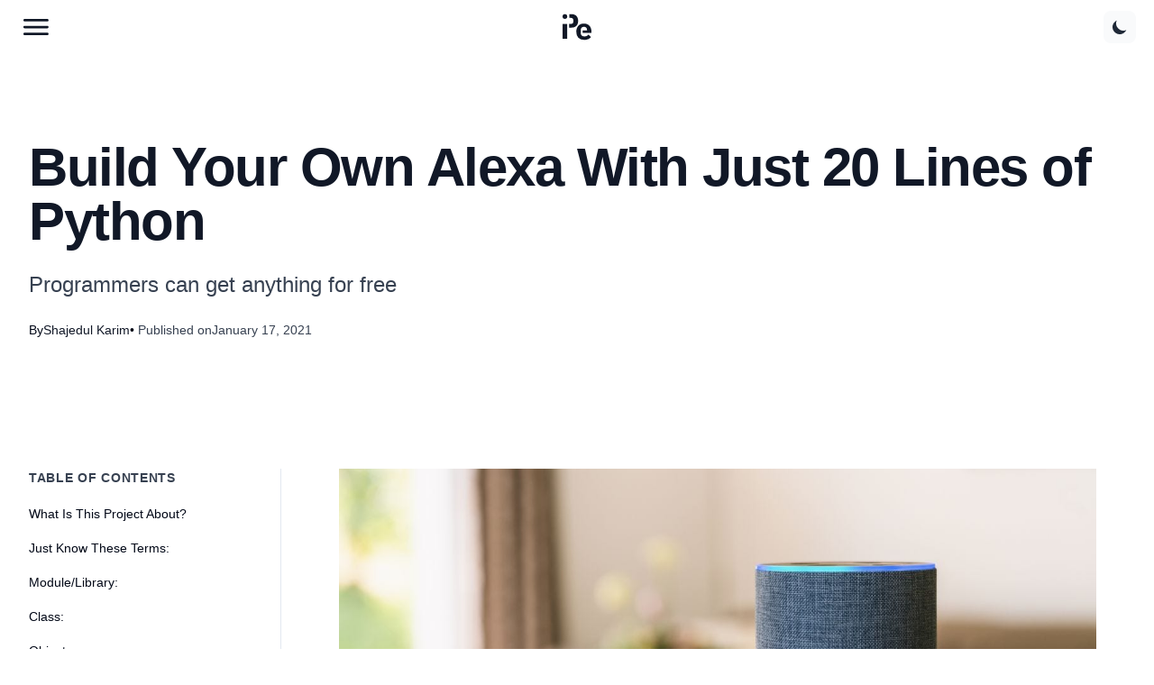

--- FILE ---
content_type: text/html; charset=utf-8
request_url: https://plainenglish.io/blog/build-your-own-alexa-with-just-20-lines-of-python-ea8474cbaab7
body_size: 19296
content:
<!DOCTYPE html><html lang="en-GB"><head><link rel="icon" href="/favicon.ico"/><meta property="og:title" content="In Plain English"/><meta property="og:description" content="Tech content for the rest of us"/><link rel="alternate" href="https://plainenglish.io/blog/build-your-own-alexa-with-just-20-lines-of-python-ea8474cbaab7" hrefLang="x-default"/><title>Build Your Own Alexa With Just 20 Lines of Python</title><link rel="icon" href="/favicon.ico"/><link rel="canonical" href="https://plainenglish.io/blog/build-your-own-alexa-with-just-20-lines-of-python-ea8474cbaab7"/><meta charSet="utf-8"/><meta name="viewport" content="width=device-width,minimum-scale=1,initial-scale=1"/><meta name="theme-color" content="#0000FF"/><meta property="og:site_name" content="plainenglish.io/blog/build-your-own-alexa-with-just-20-lines-of-python-ea8474cbaab7"/><meta property="og:type" content="article"/><meta property="article:published_time" content="2021-01-17T00:00:00.000Z"/><meta name="title" content="Build Your Own Alexa With Just 20 Lines of Python"/><meta property="og:title" content="Build Your Own Alexa With Just 20 Lines of Python"/><meta property="twitter:title" content="Build Your Own Alexa With Just 20 Lines of Python"/><meta name="twitter:site" content="In Plain English"/><meta name="description" content="Programmers can get anything for free"/><meta property="og:description" content="Programmers can get anything for free"/><meta property="twitter:description" content="Programmers can get anything for free"/><meta property="og:url" content="https://plainenglish.io/blog/build-your-own-alexa-with-just-20-lines-of-python-ea8474cbaab7"/><meta property="al:web:url" content="https://plainenglish.io/blog/build-your-own-alexa-with-just-20-lines-of-python-ea8474cbaab7"/><meta property="og:image" content="https://plainenglish.io/api/og?title=build-your-own-alexa-with-just-20-lines-of-python"/><meta name="twitter:image:src" content="https://plainenglish.io/api/og?title=build-your-own-alexa-with-just-20-lines-of-python"/><meta name="twitter:card" content="summary_large_image"/><meta property="article:author" content="https://plainenglish.io"/><meta name="twitter:creator" content="@InPlainEngHQ"/><meta name="author" content="Shajedul Karim"/><meta name="robots" content="index,follow,max-image-preview:large"/><meta name="referrer" content="origin"/><meta name="next-head-count" content="30"/><meta name="viewport" content="width=device-width, initial-scale=1"/><link rel="icon" href="/favicon.ico"/><link rel="preload" href="/_next/static/css/26ce17e4f08e39f6.css" as="style"/><link rel="stylesheet" href="/_next/static/css/26ce17e4f08e39f6.css" data-n-g=""/><link rel="preload" href="/_next/static/css/53e608980516994e.css" as="style"/><link rel="stylesheet" href="/_next/static/css/53e608980516994e.css" data-n-p=""/><noscript data-n-css=""></noscript><script defer="" nomodule="" src="/_next/static/chunks/polyfills-c67a75d1b6f99dc8.js"></script><script src="/_next/static/chunks/webpack-fa99431b15635937.js" defer=""></script><script src="/_next/static/chunks/framework-467b11a89995b152.js" defer=""></script><script src="/_next/static/chunks/main-7e5efe0592e4ba03.js" defer=""></script><script src="/_next/static/chunks/pages/_app-4a4a9078e10a6f41.js" defer=""></script><script src="/_next/static/chunks/28-0ad6175e177efa2b.js" defer=""></script><script src="/_next/static/chunks/856-1dc02acdea9c8b05.js" defer=""></script><script src="/_next/static/chunks/pages/blog/%5Bid%5D-0ff0d5584d6ff61c.js" defer=""></script><script src="/_next/static/JUeaqDVE-4LDjJ-FN7-tn/_buildManifest.js" defer=""></script><script src="/_next/static/JUeaqDVE-4LDjJ-FN7-tn/_ssgManifest.js" defer=""></script></head><body><div id="__next"><div class="styles_progressBar__OUczn" style="width:0%"></div><nav class="nav"><header class="nav__header"><div class="nav__content"><div class="nav__left"><button class="hamburger-btn hamburger" aria-label="Open main menu"><svg width="30px" height="30px" viewBox="0 0 32 32" version="1.1"><g id="Symbols" stroke="none" stroke-width="1" fill="none" fill-rule="evenodd"><g id="menu"><g id="Page-1" transform="translate(1.000000, 6.000000)"><g id="Group-3" transform="translate(0.000000, 0.335443)"><path d="M29.8136571,1.58382857 C29.8136571,0.760542857 29.1463714,0.0932571429 28.3230857,0.0932571429 L1.49065714,0.0932571429 C0.667371429,0.0932571429 8.57142857e-05,0.760542857 8.57142857e-05,1.58382857 C8.57142857e-05,2.40711429 0.667371429,3.0744 1.49065714,3.0744 L28.3230857,3.0744 C29.1463714,3.0744 29.8136571,2.40711429 29.8136571,1.58382857" id="Fill-1" fill="var(--color-heading)"></path></g><g id="Group-6" transform="translate(0.000000, 8.478300)"><path d="M29.8136571,1.54654286 C29.8136571,0.723257143 29.1463714,0.0559714286 28.3230857,0.0559714286 L1.49065714,0.0559714286 C0.667371429,0.0559714286 8.57142857e-05,0.723257143 8.57142857e-05,1.54654286 C8.57142857e-05,2.36982857 0.667371429,3.03711429 1.49065714,3.03711429 L28.3230857,3.03711429 C29.1463714,3.03711429 29.8136571,2.36982857 29.8136571,1.54654286" id="Fill-4" fill="var(--color-heading)"></path></g><g id="Group-9" transform="translate(0.000000, 16.621157)"><path d="M29.8136571,1.5093 C29.8136571,0.686014286 29.1463714,0.0187285714 28.3230857,0.0187285714 L1.49065714,0.0187285714 C0.667371429,0.0187285714 8.57142857e-05,0.686014286 8.57142857e-05,1.5093 C8.57142857e-05,2.33258571 0.667371429,2.99987143 1.49065714,2.99987143 L28.3230857,2.99987143 C29.1463714,2.99987143 29.8136571,2.33258571 29.8136571,1.5093" id="Fill-7" fill="var(--color-heading)"></path></g></g></g></g></svg></button></div><a href="/" role="button" class="nav__logo"><svg xmlns="http://www.w3.org/2000/svg" width="32" height="32" viewBox="0 0 394.7 351.968"><title>In Plain English logo</title><g id="Group_115" data-name="Group 115" transform="translate(2796 8633)"><path id="Path_91" data-name="Path 91" d="M31.464-288.972h111.78q21.114,0,37.674,6.417a75.458,75.458,0,0,1,27.945,18.423,78.19,78.19,0,0,1,17.181,28.98q5.8,16.974,5.8,38.088t-5.8,38.088A78.19,78.19,0,0,1,208.863-130a75.458,75.458,0,0,1-27.945,18.423q-16.56,6.417-37.674,6.417H108.652V-130ZM108.652-130V-155.25h18.86q21.942,0,30.429-8.28t8.487-27.324v-12.42q0-19.044-8.487-27.324t-30.429-8.28H110.646v-50.094H31.464Z" transform="translate(-2815 -8344)" fill="var(--color-heading)"></path><circle id="Ellipse_129" data-name="Ellipse 129" cx="32" cy="32" r="32" transform="translate(-2796 -8633)" fill="var(--color-heading)"></circle><path id="Path_92" data-name="Path 92" d="M130,428.968q-53.82,0-81.558-29.808T20.7,318.016q0-26.082,7.245-46.989a100.88,100.88,0,0,1,20.7-35.6,87.541,87.541,0,0,1,32.706-22.356q19.251-7.659,43.263-7.659t43.056,7.659A89.554,89.554,0,0,1,199.962,234.8a97.283,97.283,0,0,1,20.493,34.155q7.245,20.079,7.245,44.919v18.216H107.49l-3.36-7.069,3.36,7.069V297.73H81.351l.207,34.362v3.726q0,20.7,12.834,33.327t37.674,12.627q19.044,0,32.706-7.245a77.476,77.476,0,0,0,23.6-19.251l33.12,36.018q-12.42,15.318-34.776,26.5T130,428.968Zm-4.968-179.676q-19.872,0-31.671,12.213t-11.8,32.913v3.312H167.67v-3.312q0-21.114-11.385-33.12T125.028,249.292Z" transform="translate(-2629 -8710)" fill="var(--color-heading)"></path><rect id="Rectangle_75" data-name="Rectangle 75" width="63" height="203" transform="translate(-2796 -8499)" fill="var(--color-heading)"></rect></g></svg></a><div class="nav__right__profile__container"><div class="nav__right__profile"><button aria-label="Switch to dark theme" title="Switch to dark theme" aria-pressed="false" class="p-2 rounded-lg bg-background-secondary dark:bg-gray-800 transition-colors focus:outline-none focus:ring-2 focus:ring-offset-2 focus:ring-blue-500"><svg class="w-5 h-5 text-gray-800" fill="currentColor" viewBox="0 0 20 20"><path d="M17.293 13.293A8 8 0 016.707 2.707a8.001 8.001 0 1010.586 10.586z"></path></svg></button></div></div></div></header><div class="bg-white px-4 py-2 transition-all duration-300 dark:bg-black lg:hidden hidden"><div class="flex items-center justify-center gap-2 overflow-x-auto pb-2"><a class="flex-shrink-0 rounded-md border px-3 py-1.5 text-xs font-medium text-black transition-all hover:underline active:underline dark:text-white" href="/blog">Blog</a><a class="flex-shrink-0 rounded-md border px-3 py-1.5 text-xs font-medium text-black transition-all hover:underline active:underline dark:text-white" href="/eli5">ELI5</a><a class="flex-shrink-0 rounded-md border px-3 py-1.5 text-xs font-medium text-black transition-all hover:underline active:underline dark:text-white" href="/tldr">TL;DR</a><a class="flex-shrink-0 rounded-md border px-3 py-1.5 text-xs font-medium text-black transition-all hover:underline active:underline dark:text-white" href="/learn">Learn</a><a class="flex-shrink-0 rounded-md border px-3 py-1.5 text-xs font-medium text-black transition-all hover:underline active:underline dark:text-white" href="/repos">Repo Explainers</a></div></div></nav><div class="left-nav left-nav--news" style="display:none"><div class="left-nav__body"><h2 id="left-nav-heading" class="sr-only">Main Menu</h2><div class="left-nav__top"><button id="left-nav-close" aria-label="Close Menu" class="left-nav__close first-focusable-element"></button></div><nav class="left-nav__menu"><div class="py-4"><h2 class="text-lg font-semibold text-white underline">TOPICS</h2><span class="block border-b border-gray-300 dark:border-gray-700 my-2"></span><div class="grid grid-cols-2 md:grid-cols-4 gap-2 md:gap-4"><a class="text-white hover:text-[#fff300] w-full" href="/topics/android">Android</a><a class="text-white hover:text-[#fff300] w-full" href="/topics/angular">Angular</a><a class="text-white hover:text-[#fff300] w-full" href="/topics/apis">APIs</a><a class="text-white hover:text-[#fff300] w-full" href="/topics/artificial-intelligence">Artificial Intelligence</a><a class="text-white hover:text-[#fff300] w-full" href="/topics/aws">AWS</a><a class="text-white hover:text-[#fff300] w-full" href="/topics/blockchain">Blockchain</a><a class="text-white hover:text-[#fff300] w-full" href="/topics/business">Business</a><a class="text-white hover:text-[#fff300] w-full" href="/topics/chatbots">Chatbots</a><a class="text-white hover:text-[#fff300] w-full" href="/topics/chatgpt">ChatGPT</a><a class="text-white hover:text-[#fff300] w-full" href="/topics/cloud">Cloud</a><a class="text-white hover:text-[#fff300] w-full" href="/topics/cryptocurrency">Cryptocurrency</a><a class="text-white hover:text-[#fff300] w-full" href="/topics/css">CSS</a><a class="text-white hover:text-[#fff300] w-full" href="/topics/cybersecurity">Cybersecurity</a><a class="text-white hover:text-[#fff300] w-full" href="/topics/data-science">Data Science</a><a class="text-white hover:text-[#fff300] w-full" href="/topics/design">Design</a><a class="text-white hover:text-[#fff300] w-full" href="/topics/devops">DevOps</a><a class="text-white hover:text-[#fff300] w-full" href="/topics/django">Django</a><a class="text-white hover:text-[#fff300] w-full" href="/topics/docker">Docker</a><a class="text-white hover:text-[#fff300] w-full" href="/topics/ecommerce">E-Commerce</a><a class="text-white hover:text-[#fff300] w-full" href="/topics/finance">Finance</a><a class="text-white hover:text-[#fff300] w-full" href="/topics/front-end-development">Front-End Development</a><a class="text-white hover:text-[#fff300] w-full" href="/topics/gaming">Gaming</a><a class="text-white hover:text-[#fff300] w-full" href="/topics/github">GitHub</a><a class="text-white hover:text-[#fff300] w-full" href="/topics/graphql">GraphQL</a><a class="text-white hover:text-[#fff300] w-full" href="/topics/healthcare">Healthcare</a><a class="text-white hover:text-[#fff300] w-full" href="/topics/investing">Investing</a><a class="text-white hover:text-[#fff300] w-full" href="/topics/java">Java</a><a class="text-white hover:text-[#fff300] w-full" href="/topics/javascript">JavaScript</a><a class="text-white hover:text-[#fff300] w-full" href="/topics/machine-learning">Machine Learning</a><a class="text-white hover:text-[#fff300] w-full" href="/topics/marketing">Marketing</a><a class="text-white hover:text-[#fff300] w-full" href="/topics/misc">Misc</a><a class="text-white hover:text-[#fff300] w-full" href="/topics/nestjs">NestJS</a><a class="text-white hover:text-[#fff300] w-full" href="/topics/nextjs">Next.js</a><a class="text-white hover:text-[#fff300] w-full" href="/topics/nodejs">Node.js</a><a class="text-white hover:text-[#fff300] w-full" href="/topics/npm">npm</a><a class="text-white hover:text-[#fff300] w-full" href="/topics/open-source">Open Source</a><a class="text-white hover:text-[#fff300] w-full" href="/topics/openai">OpenAI</a><a class="text-white hover:text-[#fff300] w-full" href="/topics/productivity">Productivity</a><a class="text-white hover:text-[#fff300] w-full" href="/topics/programming">Programming</a><a class="text-white hover:text-[#fff300] w-full" href="/topics/python">Python</a><a class="text-white hover:text-[#fff300] w-full" href="/topics/react">React</a><a class="text-white hover:text-[#fff300] w-full" href="/topics/react-native">React Native</a><a class="text-white hover:text-[#fff300] w-full" href="/topics/social-media">Social Media</a><a class="text-white hover:text-[#fff300] w-full" href="/topics/software">Software</a><a class="text-white hover:text-[#fff300] w-full" href="/topics/software-development">Software Development</a><a class="text-white hover:text-[#fff300] w-full" href="/topics/sql">SQL</a><a class="text-white hover:text-[#fff300] w-full" href="/topics/svelte">Svelte</a><a class="text-white hover:text-[#fff300] w-full" href="/topics/teaching">Teaching</a><a class="text-white hover:text-[#fff300] w-full" href="/topics/technology">Technology</a><a class="text-white hover:text-[#fff300] w-full" href="/topics/testing">Testing</a><a class="text-white hover:text-[#fff300] w-full" href="/topics/typescript">TypeScript</a><a class="text-white hover:text-[#fff300] w-full" href="/topics/ux">UX</a><a class="text-white hover:text-[#fff300] w-full" href="/topics/vpn">VPN</a><a class="text-white hover:text-[#fff300] w-full" href="/topics/vscode">VSCode</a><a class="text-white hover:text-[#fff300] w-full" href="/topics/vuejs">Vue.js</a><a class="text-white hover:text-[#fff300] w-full" href="/topics/web-development">Web Development</a><a class="text-white hover:text-[#fff300] w-full" href="/topics/web-scraping">Web Scraping</a><a class="text-white hover:text-[#fff300] w-full" href="/topics/web3">Web3</a><a class="text-white hover:text-[#fff300] w-full" href="/topics/windows">Windows</a><a class="text-white hover:text-[#fff300] w-full" href="/topics/writing">Writing</a></div></div><div class="left-nav__menu__group"><h2 class="left-nav__menu__item--heading"><a class="left-nav__menu__item left-nav__menu__item--linked left-nav__menu__item--heading" href="https://www.youtube.com/@inplainenglish">Video</a></h2><span></span></div><div class="left-nav__menu__group"><h2 class="left-nav__menu__item--heading"><a class="left-nav__menu__item left-nav__menu__item--linked left-nav__menu__item--heading" href="https://plainenglish.io/blog">IPE Blog</a></h2><span></span></div><div class="left-nav__menu__group"><h2 class="left-nav__menu__item--heading"><a class="left-nav__menu__item left-nav__menu__item--linked left-nav__menu__item--heading" href="https://circuit.ooo">Developer Marketing</a></h2><span></span></div><div class="left-nav__menu__group"><h2 class="left-nav__menu__item--heading"><a class="left-nav__menu__item left-nav__menu__item--linked left-nav__menu__item--heading" href="https://www.youtube.com/c/stackademic">Learn to code for free</a></h2><span></span></div><div class="left-nav__menu__group"><h2 class="left-nav__menu__item--heading"><a class="left-nav__menu__item left-nav__menu__item--linked left-nav__menu__item--heading" href="https://newsletter.plainenglish.io">Newsletter</a></h2><span></span></div><div class="left-nav__menu__group"><h2 class="left-nav__menu__item--heading"><a class="left-nav__menu__item left-nav__menu__item--linked left-nav__menu__item--heading" href="https://open.spotify.com/show/7qxylRWKhvZwMz2WuEoua0?si=06f920ff43fc41fa">In Plain English Podcast</a></h2><span></span></div><div class="left-nav__menu__group"><h2 class="left-nav__menu__item--heading"><a class="left-nav__menu__item left-nav__menu__item--linked left-nav__menu__item--heading" href="https://discord.gg/in-plain-english-709094664682340443">Join our Discord Community</a></h2><span></span></div><div class="left-nav__menu__group"><h2 class="left-nav__menu__item--heading"><a class="left-nav__menu__item left-nav__menu__item--linked left-nav__menu__item--heading" href="https://circuit.ooo">Partnerships</a></h2><span></span></div><div class="left-nav__menu__group"><h2 class="left-nav__menu__item--heading"><a class="left-nav__menu__item left-nav__menu__item--linked left-nav__menu__item--heading" href="https://differ.blog?utm=ipe-navbar">Create a Free AI-Powered Blog</a></h2><span></span></div><div class="left-nav__menu__group"><h2 class="left-nav__menu__item--heading"><span class="left-nav__menu__item left-nav__menu__item--heading">Publications</span></h2><span></span><a class="left-nav__menu__item left-nav__menu__item--linked left-nav__menu__item--link" href="https://differ.blog/inplainenglish?utm=ipe-navbar">In Plain English (on Differ)</a><a class="left-nav__menu__item left-nav__menu__item--linked left-nav__menu__item--link" href="https://ai.plainenglish.io">AI in Plain English</a><a class="left-nav__menu__item left-nav__menu__item--linked left-nav__menu__item--link" href="https://aws.plainenglish.io">AWS in Plain English</a><a class="left-nav__menu__item left-nav__menu__item--linked left-nav__menu__item--link" href="https://javascript.plainenglish.io">JavaScript in Plain English</a><a class="left-nav__menu__item left-nav__menu__item--linked left-nav__menu__item--link" href="https://python.plainenglish.io">Python in Plain English</a><a class="left-nav__menu__item left-nav__menu__item--linked left-nav__menu__item--link" href="https://cofeed.app">CoFeed</a><a class="left-nav__menu__item left-nav__menu__item--linked left-nav__menu__item--link" href="https://blog.stackademic.com">Stackademic</a><a class="left-nav__menu__item left-nav__menu__item--linked left-nav__menu__item--link" href="https://venturemagazine.net">Venture</a></div><div class="left-nav__menu__group"><h2 class="left-nav__menu__item--heading"><a class="left-nav__menu__item left-nav__menu__item--linked left-nav__menu__item--heading" href="https://formulatools.co/f/cJh1CStlo9jJmhIegBM9">Journalism</a></h2><span></span></div><div class="left-nav__menu__group"><h2 class="left-nav__menu__item--heading"><a class="left-nav__menu__item left-nav__menu__item--linked left-nav__menu__item--heading" href="https://plainenglish.io/gambling">Gambling</a></h2><span></span></div><div class="left-nav__menu__group"><h2 class="left-nav__menu__item--heading"><a class="left-nav__menu__item left-nav__menu__item--linked left-nav__menu__item--heading" href="https://plainenglish.io/about">About</a></h2><span></span></div></nav><div class="left-nav__social"><div class="social-buttons social-buttons--left-nav social-buttons--us"><h2 class="social-buttons__title">Follow Us</h2><div class="social-navbar"><a class="social-icon" href="https://twitter.com/inPlainEngHQ"><img alt="x (fka Twitter) logo" loading="lazy" width="32" height="32" decoding="async" data-nimg="1" style="color:transparent;background-color:white;border-radius:5px;padding:5px" src="/assets/social/x.svg"/></a><a class="social-icon" href="https://www.youtube.com/@inplainenglish"><img alt="youtube logo" loading="lazy" width="32" height="32" decoding="async" data-nimg="1" style="color:transparent" srcSet="/_next/image?url=%2Fassets%2Fsocial%2Fyoutube.png&amp;w=32&amp;q=75 1x, /_next/image?url=%2Fassets%2Fsocial%2Fyoutube.png&amp;w=64&amp;q=75 2x" src="/_next/image?url=%2Fassets%2Fsocial%2Fyoutube.png&amp;w=64&amp;q=75"/></a><a class="social-icon" href="https://linkedin.com/company/inplainenglish"><img alt="linkedin logo" loading="lazy" width="32" height="32" decoding="async" data-nimg="1" style="color:transparent" srcSet="/_next/image?url=%2Fassets%2Fsocial%2Flinkedin.png&amp;w=32&amp;q=75 1x, /_next/image?url=%2Fassets%2Fsocial%2Flinkedin.png&amp;w=64&amp;q=75 2x" src="/_next/image?url=%2Fassets%2Fsocial%2Flinkedin.png&amp;w=64&amp;q=75"/></a><a class="social-icon" href="https://discord.gg/in-plain-english-709094664682340443"><img alt="discord logo" loading="lazy" width="32" height="32" decoding="async" data-nimg="1" style="color:transparent" srcSet="/_next/image?url=%2Fassets%2Fsocial%2Fdiscord.png&amp;w=32&amp;q=75 1x, /_next/image?url=%2Fassets%2Fsocial%2Fdiscord.png&amp;w=64&amp;q=75 2x" src="/_next/image?url=%2Fassets%2Fsocial%2Fdiscord.png&amp;w=64&amp;q=75"/></a><a class="social-icon" href="https://instagram.com/inplainenglish"><img alt="instagram logo" loading="lazy" width="32" height="32" decoding="async" data-nimg="1" style="color:transparent" srcSet="/_next/image?url=%2Fassets%2Fsocial%2Finstagram.png&amp;w=32&amp;q=75 1x, /_next/image?url=%2Fassets%2Fsocial%2Finstagram.png&amp;w=64&amp;q=75 2x" src="/_next/image?url=%2Fassets%2Fsocial%2Finstagram.png&amp;w=64&amp;q=75"/></a></div></div></div><div class="left-nav__footer-links"><div><a class="left-nav__footer__link" href="https://plainenglish.io/privacy">Privacy Policy</a><span> | </span></div><a class="left-nav__footer__link last-focusable-element" href="https://plainenglish.io/cookies">Cookies</a></div><div class="left-nav__copyright">© <!-- -->2026<!-- --> In Plain English Ltd, Inc. All rights reserved.</div></div></div><div class="Layout_container__XHkJY"><div class="from-bg-secondary/100 mb-12 w-full bg-gradient-to-t to-transparent pb-12 pt-4 lg:pb-24 lg:pt-24"><div class="mx-auto max-w-7xl px-4 sm:px-6 lg:px-8"><div class="space-y-6"><div class="space-y-6"><h1 class="text-4xl font-bold leading-tight tracking-tight text-heading dark:text-gray-100 md:text-5xl lg:text-6xl">Build Your Own Alexa With Just 20 Lines of Python</h1><h2 class="text-subtext max-w-3xl text-xl leading-relaxed dark:text-gray-400 md:text-2xl">Programmers can get anything for free</h2></div><div class="text-subtext flex flex-wrap items-center gap-x-4 gap-y-2 text-sm dark:text-gray-400"><div class="flex items-center gap-1.5"><span class="text-text dark:text-gray-500">By</span><span class="font-medium text-heading dark:text-gray-200">Shajedul Karim</span></div><div class="flex items-center gap-1.5"><span class="mr-1 text-text dark:text-gray-500">•</span><span class="font-medium">Published on</span><time class="font-medium">January 17, 2021</time></div></div></div></div></div><div class="mx-auto max-w-7xl px-4 pb-12 sm:px-6 lg:px-8"><div class="relative grid grid-cols-1 gap-16 lg:grid-cols-[240px,1fr] xl:grid-cols-[280px,1fr]"><aside class="hidden lg:block"><div class="sticky top-16 border-r border-solid border-border pr-8"></div></aside><div class="max-w-4xl md:mr-8"><article><div class="prose-blockquote:border-brand/30 prose prose-lg max-w-none break-words  border-border dark:prose-invert prose-headings:font-bold prose-headings:tracking-tight prose-headings:text-heading  prose-p:leading-relaxed prose-p:text-text prose-a:text-link  prose-a:no-underline  hover:prose-a:underline prose-blockquote:border-l-4 prose-strong:text-heading prose-strong:prose-a:text-link prose-pre:border prose-pre:border-solid prose-pre:bg-gray-900 prose-ul:marker:text-gray-400 prose-img:rounded-xl prose-hr:border-border dark:prose-strong:text-gray-200 dark:prose-strong:prose-a:text-link dark:prose-pre:bg-gray-950 dark:prose-ul:marker:text-gray-600 dark:prose-hr:border-gray-800"><div><p><img src="https://cdn-images-1.medium.com/max/2400/1*39PsqRD2yepkLPjgXeitSg.jpeg" alt="Image Source: Dreamstime.com"><em></em></p><p style="text-align: center;"><em>Image Source: Dreamstime.com</em></p><p></p>
<p>All my friends have Alexa. I don’t.</p>
<p>It sucks. They make fun of me: “Shajedul from the 1943 BC,” followed by a laugh which, at other times seems perfect, but while making fun of me, it’s horrendous.</p>
<p>I said to myself “enough of it now.” My pocket money is over. I was worried. I had to find some way.</p>
<p>I reached out to <a href="https://www.programming-hero.com/">my team</a>. Before I spoke any word other than Alexa, one of the team members shouts out: “Don’t buy Alexa! Build your own. With just 20 lines of python.”</p>
<h2 id="what-isthis-project-about">What Is This Project About?</h2>
<p>Save your money and build your own Alexa. Make her do anything, yeah anything. She is all yours.</p>
<p>Your grandma will be proud of you. She won’t have to do stuff manually. Just with her cute voice command, the assistant will be ready to do anything.</p>
<h2 id="just-know-these-terms">Just Know These Terms:</h2>
<h3 id="modulelibrary">Module/Library:</h3>
<p>A predefined or prewritten code by someone else that we can use in our project for free.</p>
<h3 id="class">Class:</h3>
<p>An <a href="https://en.m.wikipedia.org/wiki/Object-oriented_programming">OOP</a> concept that allows us to group a bunch of code and is like a blueprint to create objects. This makes a code reusable.</p>
<h3 id="object">Object:</h3>
<p>An instance of a class that can be used to access the attributes and methods of a class.</p>
<h2 id="alexa-has-only-2-tasks">Alexa Has Only 2 Tasks:</h2>
<h3 id="1-listening">1. Listening</h3>
<p>Listening to your command is the most basic functionality of any virtual assistant, like: “Hey Alexa, play music,” “Hey Alexa, what’s the time?”</p>
<p>Alexa has to listen to your command, understand it, and then do some action.</p>
<h3 id="2-speaking">2. Speaking</h3>
<p>Once Alexa listens and understands your command, it performs some action based on it. While doing that, it responds to you by speaking otherwise it’ll be jobless.</p>
<h2 id="lets-implement-those-two-features">Let’s Implement Those Two Features:</h2>
<p>To implement the above two features, we’ll need two Python modules:</p>
<ol>
<li>
<p>SpeechRecognition</p>
</li>
<li>
<p>Python Text-To-Speech (pyttsx3)</p>
</li>
</ol>
<h3 id="1-speechrecognition">1. SpeechRecognition</h3>
<p><a href="https://pypi.org/project/SpeechRecognition/">This library</a> performs speech recognition. It’ll help the assistant listen to our commands, understand them, and act accordingly.</p>
<p>Anything third-party needs some kind of installation. You are the third-party of your mom and dad. They did some kind of installation. Ask them what.</p>
<p>Let’s install this third-party module using the command below, on your terminal:</p>
<pre><code class="code-highlight"><span class="code-line line-number" line="1">pip install SpeechRecognition
</span></code></pre>
<p>Once installed, we can use it in our project. While working with this module, there are three important things that we’ll need:</p>
<p><strong>a. The Recognizer class:</strong> This is the main class of this module which has all the major functions to help us create a speech recognition application.</p>
<p>Before we can use it, first we’ll need to initialize it and create its object:</p>
<pre><code class="code-highlight"><span class="code-line line-number" line="1">r = sr.Recognizer()
</span></code></pre>
<p>Here, ‘<em>r</em>’ is just the name given to the object. It can be any valid Python variable name.</p>
<p><strong>b. Microphone access:</strong> As the assistant needs to listen to your command, you’ll need to give it the power to access the microphone of your machine. You can do that with the help of the Microphone class:</p>
<pre><code class="code-highlight"><span class="code-line line-number" line="1"># open the microphone and start recording
</span><span class="code-line line-number" line="2">with Microphone() as source:
</span><span class="code-line line-number" line="3">   # do things here - ``source`` is the Microphone instance created above
</span><span class="code-line line-number" line="4">   pass
</span></code></pre>
<p><strong>c. Listening to user speech:</strong> Once it has the microphone access, the final step is to listen to your command. You can do that with the help of the <em>listen()</em> method provided by the Recognizer class:</p>
<pre><code class="code-highlight"><span class="code-line line-number" line="1"># Listening to the user speech
</span><span class="code-line line-number" line="2"># Accepts the audio source as the parameter
</span><span class="code-line line-number" line="3">r.listen(source)
</span></code></pre>
<p>That’s how you can work with Speech Recognition in Python. With this basic knowledge of this module, let’s move ahead.</p>
<h3 id="2-python-text-to-speech-pyttsx3">2. Python Text-To-Speech (pyttsx3)</h3>
<p>This is the <a href="https://pypi.org/project/pyttsx3/">Text-to-Speech</a> (TTS) library for <a href="https://www.python.org/download/releases/2.0/">Python 2</a> and <a href="https://www.python.org/download/releases/3.0/">Python 3</a> and works without an internet connection or any delay.</p>
<p>Since it’s a third-party module, first you’ll have to install it:</p>
<pre><code class="code-highlight"><span class="code-line line-number" line="1">pip install pyttsx3
</span></code></pre>
<p>Your assistant can finally speak with the help of this module.</p>
<p><strong>Secret:</strong> We’re just converting text to speech here.</p>
<p>Everything else is now a piece of cake for you. First, you’ll to initialize the pyttsx3 module using the <em>init()</em> method and create its object. We can then use its various functions to convert text to speech:</p>
<pre><code class="code-highlight"><span class="code-line line-number" line="1">engine = pyttsx3.init()
</span><span class="code-line line-number" line="2">engine.say("Text to Speak Here")
</span><span class="code-line line-number" line="3">engine.runAndWait()
</span></code></pre>
<p>Here, the <em>say()</em> does the major job of converting text to speech, and the <em>runAndWait()</em> waits for the module to complete speaking a particular sentence before doing some other task.</p>
<p>With the basic knowledge of these two modules, let’s move ahead and finally start the fun part.</p>
<h2 id="starting-the-fun-part">Starting the Fun Part</h2>
<p>We’ll create three different functions and each will be responsible for a single task. But before that let’s get our boilerplate code ready:</p>
<h3 id="step-1-importing-modules">Step 1. Importing modules</h3>
<p>That is always the very first step. Let’s do it:</p>
<pre><code class="code-highlight"><span class="code-line line-number" line="1">import speech_recognition as sr
</span><span class="code-line line-number" line="2">import pyttsx3
</span></code></pre>
<h3 id="step-2-initialization-of-modules">Step 2. Initialization of modules</h3>
<p>To use these modules, we’ll always need to initialize them and create their objects, so let’s do that too:</p>
<pre><code class="code-highlight"><span class="code-line line-number" line="1">listener = sr.Recognizer()
</span><span class="code-line line-number" line="2">engine = pyttsx3.init()
</span><span class="code-line line-number" line="3">voices = engine.getProperty(’voices’)
</span><span class="code-line line-number" line="4">engine.setProperty(’voice’, voices[1].id)
</span></code></pre>
<p>Here, ‘<em>listener</em>’ is the object of the Recognizer class.</p>
<p>The pyttsx3 module is the voice stealer. It steals different types of voice and stores it in a property called '<em>voice</em>’.</p>
<p>It hates males but he has to store his voice anyway so the default is the male voice with the index 0. Alexa isn’t Jarvis. We need a sweet female voice. We got it using the getProperty() method. The female voice is stored in index 1.</p>
<p>Now let’s move ahead and create our methods that will help the assistant speak and listen.</p>
<h3 id="step-3-creating-a-method-to-convert-text-to-speech-that-will-help-our-assistant-speak---talk-method">Step 3. Creating a method to convert text to speech that will help our assistant speak - talk() method.</h3>
<pre><code class="code-highlight"><span class="code-line line-number" line="1">def talk(text):
</span><span class="code-line line-number" line="2">    engine.say(text)
</span><span class="code-line line-number" line="3">    engine.runAndWait()
</span></code></pre>
<p>Here, <em>talk()</em> is the name of the method and it takes the parameter ‘<em>text.</em>’ This text can be any string that we wish to convert to speech so that our assistant can speak.</p>
<p>Then we simply pass it to the <em>say()</em> method and make a call to the <em>runAndWait()</em> method over the <em>engine</em> object that we have already created. You know how these work because you now know the basics of pyttsx3. Now your assistant is powerful enough to speak.</p>
<p>Let’s give it the power to listen and understand our command by creating a method that will take care of speech recognition.</p>
<h3 id="step-4-creating-a-method-for-speech-recognition---take_command-method">Step 4. Creating a method for Speech Recognition - take_command() method</h3>
<pre><code class="code-highlight"><span class="code-line line-number" line="1">def take_command():
</span><span class="code-line line-number" line="2">    try:
</span><span class="code-line line-number" line="3">        with sr.Microphone() as source:
</span><span class="code-line line-number" line="4">            print('listening...')
</span><span class="code-line line-number" line="5">            voice = listener.listen(source)
</span><span class="code-line line-number" line="6">            command = listener.recognize_google(voice)
</span><span class="code-line line-number" line="7">            print(command)
</span><span class="code-line line-number" line="8">    except:
</span><span class="code-line line-number" line="9">        pass
</span><span class="code-line line-number" line="10">    return command
</span></code></pre>
<p>To handle an unexpected error with a microphone or some other error, we wrap it in the try-except block.</p>
<p>The rest is quite the same as what we have done earlier. The <em>speech recognition</em> module provides various speech recognition engines to do the job. Here, we’re using Google’s speech recognition engine. To do that we have used the <em>recognize_google()</em> method provided by the Recognizer class.</p>
<p>We are halfway through our project and we are done with the main part.</p>
<p>As you can see in the above function, the recognized speech is stored and returned in the <em>command</em> variable. We now just need to check what’s stored in the <em>command</em> variable and perform the task accordingly.</p>
<p>Let’s do that. That would be fun.</p>
<h3 id="step-5-creating-a-method-for-response---run_alexa-method">Step 5. Creating a method for response - run_alexa() method</h3>
<pre><code class="code-highlight"><span class="code-line line-number" line="1">def run_alexa():
</span><span class="code-line line-number" line="2">    command = take_command()
</span><span class="code-line line-number" line="3">    print(command)
</span><span class="code-line line-number" line="4">    if 'play' in command:
</span><span class="code-line line-number" line="5">        song = command.replace(’play’, '’)
</span><span class="code-line line-number" line="6">        talk(’playing ' + song)
</span><span class="code-line line-number" line="7">        pywhatkit.playonyt(song)
</span><span class="code-line line-number" line="8">    elif 'time' in command:
</span><span class="code-line line-number" line="9">        time = datetime.datetime.now().strftime(’%I:%M %p’)
</span><span class="code-line line-number" line="10">        talk(’Current time is ' + time)
</span><span class="code-line line-number" line="11">    elif 'who the heck is' in command:
</span><span class="code-line line-number" line="12">        person = command.replace(’who the heck is’, '’)
</span><span class="code-line line-number" line="13">        info = wikipedia.summary(person, 1)
</span><span class="code-line line-number" line="14">        print(info)
</span><span class="code-line line-number" line="15">        talk(info)
</span><span class="code-line line-number" line="16">    elif 'date' in command:
</span><span class="code-line line-number" line="17">        talk(’sorry, I have a headache’)
</span><span class="code-line line-number" line="18">    elif 'are you single' in command:
</span><span class="code-line line-number" line="19">        talk(’I am in a relationship with wifi’)
</span><span class="code-line line-number" line="20">    elif 'joke' in command:
</span><span class="code-line line-number" line="21">        talk(pyjokes.get_joke())
</span><span class="code-line line-number" line="22">    else:
</span><span class="code-line line-number" line="23">        talk(’please say the command again’)
</span></code></pre>
<p>Here, we need to understand a few things:</p>
<p><strong>i. Fetching required part:</strong> Assume song ghost is tickling you to listen to songs and now you are ordering Alexa. You’ll do that this way: Play song<em>name. From this command, for this project, we just remove the word ‘_play</em>’ and fetch the ‘<em>song_name</em>’ part:</p>
<pre><code class="code-highlight"><span class="code-line line-number" line="1">song = command.replace('play', '')
</span></code></pre>
<p>And, we simply store the result in the variable named <em>song</em>.</p>
<p><strong>ii. pywhatkit.playonyt():</strong> To use this, first we’ll need to install and import the pywhatkit module. <a href="https://pypi.org/project/pywhatkit/">PyWhatKit</a> is a Python library for sending WhatsApp messages at a certain time, but it has several other features too to help us in automation. This module provides a <em>playonyt()</em> method which will help us play the required songs directly on YouTube.</p>
<p>Since it’s a third-party module, first we’ll have to install it:</p>
<pre><code class="code-highlight"><span class="code-line line-number" line="1">pip install pywhatkit
</span></code></pre>
<p>And then import it:</p>
<pre><code class="code-highlight"><span class="code-line line-number" line="1">import pywhatkit
</span></code></pre>
<p><strong>iii. datetime.datetime.now():</strong> To use this, first we’ll need to import the datetime module. This module helps us to manipulate dates and times and is a <a href="https://www.tutorialsteacher.com/python/python-builtin-modules">built-in Python module</a>. The method <em>now()</em> returns the current time.</p>
<p>Import it this way:</p>
<pre><code class="code-highlight"><span class="code-line line-number" line="1">import datetime
</span></code></pre>
<p><strong>iv. wikipedia.summary():</strong> To use this, first we’ll need to install and import the Wikipedia module. <a href="https://pypi.org/project/wikipedia/">Wikipedia</a> is a Python library that makes it easy to access and parse data from Wikipedia. It will help us to search the required data from Wikipedia and return it as the output. The <em>summary()</em> method fetches the data from the summary section of Wikipedia.</p>
<p>Since its a third party module, first, we’ll have to install it:</p>
<pre><code class="code-highlight"><span class="code-line line-number" line="1">pip install wikipedia
</span></code></pre>
<p>And then import it:</p>
<pre><code class="code-highlight"><span class="code-line line-number" line="1">import wikipedia
</span></code></pre>
<p><strong>v. pyjokes.get_joke():</strong> To use this, first we’ll need to install and import the <a href="https://pypi.org/project/pyjokes/">Pyjokes</a> module. This module will help us generate random one-line jokes for programmers that your assistant can crack.</p>
<p>Since it’s a third-party module, first, we’ll have to install it:</p>
<pre><code class="code-highlight"><span class="code-line line-number" line="1">pip install pyjokes
</span></code></pre>
<p>And then import it:</p>
<pre><code class="code-highlight"><span class="code-line line-number" line="1">import pyjokes
</span></code></pre>
<p>That’s it! Super-simple, right? You’re right.</p>
<p>In the same way, you can add more elif’s and add more features.</p>
<p>In the above function, initially, we make the call to the <em>talk_command()</em> method which will start listening for our commands and store them in the command variable:</p>
<pre><code class="code-highlight"><span class="code-line line-number" line="1">command = take_command()
</span><span class="code-line line-number" line="2">    print(command)
</span></code></pre>
<p>Also, whenever we need our assistant to speak, we make the call to the <em>talk()</em> method and pass the required data which we want our bot to speak.</p>
<h3 id="step-6-making-the-initial-function-call">Step 6. Making the initial function call</h3>
<pre><code class="code-highlight"><span class="code-line line-number" line="1">while True:
</span><span class="code-line line-number" line="2">    run_alexa()
</span></code></pre>
<p>Finally, we make the call to the <em>run_alexa()</em> method which will make our assistant up and running.</p>
<p>Now you have your own Alexa. Yay!</p>
<p>Similarly, using your Python skills and <a href="https://www.tutorialspoint.com/python/python_modules.htm">other python modules</a> you can add other amazing features to your Alexa and make it a hot, smart, and beautiful virtual assistant.</p>
<h2 id="the-whole-code">The Whole Code</h2>
<pre><code class="code-highlight"><span class="code-line line-number" line="1">import speech_recognition as sr
</span><span class="code-line line-number" line="2">import pyttsx3
</span><span class="code-line line-number" line="3">import pywhatkit
</span><span class="code-line line-number" line="4">import datetime
</span><span class="code-line line-number" line="5">import wikipedia
</span><span class="code-line line-number" line="6">import pyjokes
</span><span class="code-line line-number" line="7">
</span><span class="code-line line-number" line="8">listener = sr.Recognizer()
</span><span class="code-line line-number" line="9">engine = pyttsx3.init()
</span><span class="code-line line-number" line="10">voices = engine.getProperty('voices')
</span><span class="code-line line-number" line="11">engine.setProperty('voice', voices[1].id)
</span><span class="code-line line-number" line="12">
</span><span class="code-line line-number" line="13">def talk(text):
</span><span class="code-line line-number" line="14">    engine.say(text)
</span><span class="code-line line-number" line="15">    engine.runAndWait()
</span><span class="code-line line-number" line="16">
</span><span class="code-line line-number" line="17">def take_command():
</span><span class="code-line line-number" line="18">    try:
</span><span class="code-line line-number" line="19">        with sr.Microphone() as source:
</span><span class="code-line line-number" line="20">            print('listening...')
</span><span class="code-line line-number" line="21">            voice = listener.listen(source)
</span><span class="code-line line-number" line="22">            command = listener.recognize_google(voice)
</span><span class="code-line line-number" line="23">            print(command)
</span><span class="code-line line-number" line="24">    except:
</span><span class="code-line line-number" line="25">        pass
</span><span class="code-line line-number" line="26">    return command
</span><span class="code-line line-number" line="27">
</span><span class="code-line line-number" line="28">def run_alexa():
</span><span class="code-line line-number" line="29">    command = take_command()
</span><span class="code-line line-number" line="30">    print(command)
</span><span class="code-line line-number" line="31">    if 'play' in command:
</span><span class="code-line line-number" line="32">        song = command.replace('play', '')
</span><span class="code-line line-number" line="33">        talk('playing ' + song)
</span><span class="code-line line-number" line="34">        pywhatkit.playonyt(song)
</span><span class="code-line line-number" line="35">    elif 'time' in command:
</span><span class="code-line line-number" line="36">        time = datetime.datetime.now().strftime('%I:%M %p')
</span><span class="code-line line-number" line="37">        talk('Current time is ' + time)
</span><span class="code-line line-number" line="38">    elif 'who the heck is' in command:
</span><span class="code-line line-number" line="39">        person = command.replace('who the heck is', '')
</span><span class="code-line line-number" line="40">        info = wikipedia.summary(person, 1)
</span><span class="code-line line-number" line="41">        print(info)
</span><span class="code-line line-number" line="42">        talk(info)
</span><span class="code-line line-number" line="43">    elif 'date' in command:
</span><span class="code-line line-number" line="44">        talk('sorry, I have a headache')
</span><span class="code-line line-number" line="45">    elif 'are you single' in command:
</span><span class="code-line line-number" line="46">        talk('I am in a relationship with wifi')
</span><span class="code-line line-number" line="47">    elif 'joke' in command:
</span><span class="code-line line-number" line="48">        talk(pyjokes.get_joke())
</span><span class="code-line line-number" line="49">    else:
</span><span class="code-line line-number" line="50">        talk('please say the command again')
</span><span class="code-line line-number" line="51">
</span><span class="code-line line-number" line="52">while True:
</span><span class="code-line line-number" line="53">    run_alexa()
</span></code></pre>
<p>Enjoy your Alexa. She is so fun.</p></div></div><div class="mt-16 border-t border-solid border-border pt-8"><div class="space-y-4"><div class="text-center lg:text-left"><p class="text-lg font-semibold text-heading dark:text-gray-200">Enjoyed this article?</p><p class="text-subtext mt-1 text-sm dark:text-gray-400">Share it with your network to help others discover it</p></div><div class="flex flex-wrap items-center justify-center gap-4 lg:justify-start"><a href="https://www.linkedin.com/sharing/share-offsite/?url=https://plainenglish.io/blog/build-your-own-alexa-with-just-20-lines-of-python-ea8474cbaab7&amp;title=Build Your Own Alexa With Just 20 Lines of Python" target="_blank" rel="noopener noreferrer" class="transform transition-transform hover:scale-110"><div class=""><svg viewBox="0 0 40 40" focusable="false" class="SocialShareButton_container__WUKwR" xmlns="http://www.w3.org/2000/svg"><title>LinkedIn logo for sharing a link</title><rect width="40" height="40" fill="var(--color-social-icon)" opacity="1" rx="6"></rect><path fill="white" d="M14.15 12.083c0 1.151-.925 2.084-2.067 2.084a2.075 2.075 0 0 1-2.066-2.084c0-1.15.925-2.083 2.066-2.083 1.142 0 2.067.933 2.067 2.083zm.017 3.75H10v13.334h4.167V15.833zm6.651 0h-4.14v13.334h4.141v-7c0-3.891 5.024-4.21 5.024 0v7H30v-8.443c0-6.566-7.435-6.327-9.182-3.095v-1.796z"></path><defs><linearGradient id="paint0_linear" x1="40" x2="0" y1="20" y2="20" gradientUnits="userSpaceOnUse"><stop stop-color="#9121C2"></stop><stop offset="1" stop-color="#FF5E5E"></stop></linearGradient><linearGradient id="paint1_linear" x1="30" x2="10" y1="19.583" y2="19.583" gradientUnits="userSpaceOnUse"><stop stop-color="#9121C2"></stop><stop offset="1" stop-color="#FF5E5E"></stop></linearGradient></defs></svg></div></a><a href="http://twitter.com/share?text=Build Your Own Alexa With Just 20 Lines of Python&amp;url=https://plainenglish.io/blog/build-your-own-alexa-with-just-20-lines-of-python-ea8474cbaab7" target="_blank" rel="noopener noreferrer" class="transform transition-transform hover:scale-110"><svg class="SocialShareButton_container__WUKwR" viewBox="0 0 40 40" focusable="false" xmlns="http://www.w3.org/2000/svg"><title>Twitter logo for sharing a link</title><rect width="40" height="40" fill="var(--color-social-icon)" opacity="1" rx="6"></rect><path fill="white" d="M31 13.177c-.81.36-1.68.602-2.592.71a4.522 4.522 0 0 0 1.984-2.496 9.043 9.043 0 0 1-2.866 1.095 4.506 4.506 0 0 0-3.295-1.425c-2.914 0-5.055 2.719-4.397 5.54a12.813 12.813 0 0 1-9.302-4.714 4.52 4.52 0 0 0 1.396 6.026 4.496 4.496 0 0 1-2.043-.565c-.05 2.091 1.449 4.047 3.62 4.483a4.524 4.524 0 0 1-2.04.077 4.517 4.517 0 0 0 4.217 3.134A9.076 9.076 0 0 1 9 26.912a12.777 12.777 0 0 0 6.919 2.027c8.38 0 13.115-7.077 12.829-13.425A9.187 9.187 0 0 0 31 13.177z"></path><defs><linearGradient id="paint0_linear" x1="40" x2="0" y1="20" y2="20" gradientUnits="userSpaceOnUse"><stop stop-color="#9121C2"></stop><stop offset="1" stop-color="#FF5E5E"></stop></linearGradient><linearGradient id="paint1_linear" x1="31" x2="9" y1="20" y2="20" gradientUnits="userSpaceOnUse"><stop stop-color="#9121C2"></stop><stop offset="1" stop-color="#FF5E5E"></stop></linearGradient></defs></svg></a><a href="http://www.reddit.com/submit?url=https://plainenglish.io/blog/build-your-own-alexa-with-just-20-lines-of-python-ea8474cbaab7&amp;title=Build Your Own Alexa With Just 20 Lines of Python" target="_blank" rel="noopener noreferrer" class="transform transition-transform hover:scale-110"><svg viewBox="0 0 40 40" focusable="false" class="SocialShareButton_container__WUKwR" xmlns="http://www.w3.org/2000/svg"><title>Reddit logo for sharing a link</title><rect width="40" height="40" fill="var(--color-social-icon)" opacity="1" rx="6"></rect><path fill="white" d="M22.238 23.348a.215.215 0 0 1 0 .306c-.465.462-1.194.687-2.231.687l-.008-.002-.008.002c-1.036 0-1.766-.225-2.231-.688a.214.214 0 0 1 0-.305.219.219 0 0 1 .307 0c.379.377 1.008.561 1.924.561l.008.002.008-.002c.915 0 1.544-.184 1.924-.561a.219.219 0 0 1 .307 0zm-3.44-2.418a.922.922 0 0 0-1.845 0c0 .506.414.918.923.918a.92.92 0 0 0 .922-.918zM32 20c0 6.627-5.373 12-12 12S8 26.627 8 20 13.373 8 20 8s12 5.373 12 12zm-5-.129a1.548 1.548 0 0 0-2.624-1.108c-1.056-.695-2.485-1.137-4.066-1.194l.865-2.724 2.343.549-.003.034c0 .696.569 1.262 1.268 1.262.699 0 1.267-.566 1.267-1.262a1.266 1.266 0 0 0-2.446-.458l-2.525-.592a.216.216 0 0 0-.257.145l-.965 3.038c-1.656.02-3.155.466-4.258 1.181A1.546 1.546 0 0 0 13 19.871c0 .566.311 1.056.768 1.325-.03.164-.05.331-.05.5 0 2.281 2.805 4.137 6.253 4.137s6.253-1.856 6.253-4.137c0-.16-.017-.317-.044-.472.486-.261.82-.766.82-1.353zm-4.872.141a.921.921 0 0 0-.922.919.921.921 0 0 0 1.844 0 .921.921 0 0 0-.922-.919z"></path><defs><linearGradient id="paint0_linear" x1="40" x2="0" y1="20" y2="20" gradientUnits="userSpaceOnUse"><stop stop-color="#9121C2"></stop><stop offset="1" stop-color="#FF5E5E"></stop></linearGradient><linearGradient id="paint1_linear" x1="32" x2="8" y1="20" y2="20" gradientUnits="userSpaceOnUse"><stop stop-color="#9121C2"></stop><stop offset="1" stop-color="#FF5E5E"></stop></linearGradient></defs></svg></a></div></div></div></article></div></div></div></div><div class="relative w-full overflow-hidden bg-gradient-to-r from-emerald-700 via-teal-700 to-cyan-700 py-16"><div class="absolute inset-0 opacity-30"><div class="absolute inset-0 bg-[url(&#x27;/assets/hero-pattern.svg&#x27;)] bg-repeat opacity-20"></div></div><div class="relative z-10 mx-auto max-w-7xl px-6 text-center"><h2 class="mb-4 -skew-x-6 text-4xl font-extrabold tracking-tighter text-white md:text-6xl">Last Week in Plain English</h2><p class="mx-auto mb-6 max-w-none text-xl tracking-tight text-teal-100">Stay updated with the latest news in the world of AI, tech, business, and startups.</p><div class="flex flex-col justify-center gap-6 sm:flex-row"><a href="https://newsletter.plainenglish.io/"><button class="inline-flex items-center justify-center gap-2 whitespace-nowrap ring-offset-background focus-visible:outline-none focus-visible:ring-2 focus-visible:ring-ring focus-visible:ring-offset-2 disabled:pointer-events-none disabled:opacity-50 [&amp;_svg]:pointer-events-none [&amp;_svg]:size-4 [&amp;_svg]:shrink-0 h-10 rounded-none bg-yellow-300 px-8 py-4 text-base font-bold tracking-tight text-black shadow-[10px_10px_0px_0px_rgba(0,0,0,1)] transition-all duration-300 hover:bg-yellow-200 hover:shadow-[12px_12px_0px_0px_rgba(0,0,0,0.8)]">Subscribe to the free newsletter</button></a></div></div></div><div class="relative w-full overflow-hidden bg-gradient-to-r from-purple-800 via-pink-700 to-rose-800 py-16"><div class="absolute inset-0 opacity-30"><div class="absolute inset-0 bg-[url(&#x27;/assets/hero-pattern.svg&#x27;)] bg-repeat opacity-20"></div></div><div class="relative z-10 mx-auto max-w-7xl px-6 text-center"><h2 class="mb-4 -skew-x-6 text-4xl font-extrabold tracking-tighter text-white md:text-6xl">Interested in Promoting Your Content?</h2><p class="mx-auto mb-6 max-w-none text-xl tracking-tight text-pink-100">Reach our engaged developer audience and grow your brand.</p><div class="flex flex-col justify-center gap-6 sm:flex-row"><a target="_blank" rel="noopener noreferrer" href="https://circuit.ooo"><button class="inline-flex items-center justify-center gap-2 whitespace-nowrap ring-offset-background focus-visible:outline-none focus-visible:ring-2 focus-visible:ring-ring focus-visible:ring-offset-2 disabled:pointer-events-none disabled:opacity-50 [&amp;_svg]:pointer-events-none [&amp;_svg]:size-4 [&amp;_svg]:shrink-0 h-10 rounded-none bg-yellow-300 px-8 py-4 text-base font-bold tracking-tight text-black shadow-[10px_10px_0px_0px_rgba(0,0,0,1)] transition-all duration-300 hover:bg-yellow-200 hover:shadow-[12px_12px_0px_0px_rgba(0,0,0,0.8)]">Get started</button></a></div></div></div><div class="relative w-full overflow-hidden bg-gradient-to-r from-indigo-800 via-blue-700 to-blue-900 py-16"><div class="absolute inset-0 opacity-30"><div class="absolute inset-0 bg-[url(&#x27;/assets/hero-pattern.svg&#x27;)] bg-repeat opacity-20"></div></div><div class="relative z-10 mx-auto max-w-7xl px-6 text-center"><h2 class="mb-4 -skew-x-6 text-4xl font-extrabold tracking-tighter text-white md:text-6xl">Help us expand the developer universe!</h2><p class="mx-auto mb-6 max-w-none text-xl tracking-tight text-blue-100">This is your chance to be part of an amazing community built<!-- --> <em class="font-bold text-white">by developers, for developers.</em></p><div class="flex flex-col justify-center gap-6 sm:flex-row"><a href="https://discord.gg/in-plain-english-709094664682340443"><button class="inline-flex items-center justify-center gap-2 whitespace-nowrap ring-offset-background focus-visible:outline-none focus-visible:ring-2 focus-visible:ring-ring focus-visible:ring-offset-2 disabled:pointer-events-none disabled:opacity-50 [&amp;_svg]:pointer-events-none [&amp;_svg]:size-4 [&amp;_svg]:shrink-0 h-10 w-[180px] rounded-none bg-yellow-300 px-8 py-4 text-base font-bold tracking-tight text-black shadow-[10px_10px_0px_0px_rgba(0,0,0,1)] transition-all duration-300 hover:bg-yellow-200 hover:shadow-[12px_12px_0px_0px_rgba(0,0,0,0.8)]">Join Our Community</button></a></div></div></div><footer class="Footer_superfooter__UPZw5"><ul class="Footer_superfooterLinks__nlj6_"><li><a href="/blog?utm=ipe-footer" target="_blank" rel="noreferrer">Blog</a></li><li><a href="/topics?utm=ipe-footer" target="_blank" rel="noreferrer">Topics</a></li><li><a href="https://ai.plainenglish.io" target="_blank" rel="noreferrer">Artifical Intelligence</a></li><li><a href="https://aws.plainenglish.io" target="_blank" rel="noreferrer">Cloud (AWS)</a></li><li><a href="https://javascript.plainenglish.io" target="_blank" rel="noreferrer">JavaScript</a></li><li><a href="https://python.plainenglish.io" target="_blank" rel="noreferrer">Python</a></li><li><a href="https://newsletter.plainenglish.io" target="_blank" rel="noreferrer">Newsletter</a></li><li><a href="https://open.spotify.com/show/7qxylRWKhvZwMz2WuEoua0?si=06f920ff43fc41fa" target="_blank" rel="noreferrer">Podcast</a></li><li><a href="https://discord.gg/in-plain-english-709094664682340443" target="_blank" rel="noreferrer">Community</a></li><li><a href="https://circuit.ooo?utm=ipe-footer" target="_blank" rel="noreferrer">Developer Marketing</a></li><li><a href="https://differ.blog?utm=ipe-footer" target="_blank" rel="noreferrer">Create a Free Blog</a></li><li><a href="/ipe-mediakit.pdf" target="_blank" rel="noreferrer">In Plain English Media Kit</a></li><li><a href="https://www.youtube.com/@inplainenglish" target="_blank" rel="noreferrer">YouTube</a></li><li><a href="https://youtube.com/stackademic" target="_blank" rel="noreferrer">Stackademic</a></li><li><a href="https://plainenglish.io/blog/how-to-write-for-in-plain-english" target="_blank" rel="noreferrer">Journalism</a></li><li><a href="https://plainenglish.io/blog/how-to-write-articles-that-people-want-to-read" target="_blank" rel="noreferrer">Style Guide</a></li><li><a href="/gambling" target="_blank" rel="noreferrer">Gambling</a></li><li><a href="/gambling/us/betting-sites" target="_blank" rel="noreferrer">US Betting Sites</a></li><li><a href="/about" target="_blank" rel="noreferrer">About</a></li><li><a href="/privacy" target="_blank" rel="noreferrer">Privacy</a></li><li><a href="/cookies" target="_blank" rel="noreferrer">Cookies</a></li><li><a target="_blank" rel="noreferrer" href="mailto:hello@plainenglish.io">Contact</a></li></ul><div class="margin-auto block text-center text-white"><p class="mb-2 text-sm">Made with ❤️ by a fully-remote team</p><div class="flags">🇬🇧 🇵🇹 🇳🇬 🇪🇸 🇮🇳</div><p class="mt-2 text-sm">In Plain English Ltd © <!-- -->2026</p></div><div class="mb-2 mt-8 flex justify-center"><a href="/"><svg xmlns="http://www.w3.org/2000/svg" width="20" height="20" viewBox="0 0 394.7 351.968"><title>In Plain English logo</title><g id="Group_115" data-name="Group 115" transform="translate(2796 8633)"><path id="Path_91" data-name="Path 91" d="M31.464-288.972h111.78q21.114,0,37.674,6.417a75.458,75.458,0,0,1,27.945,18.423,78.19,78.19,0,0,1,17.181,28.98q5.8,16.974,5.8,38.088t-5.8,38.088A78.19,78.19,0,0,1,208.863-130a75.458,75.458,0,0,1-27.945,18.423q-16.56,6.417-37.674,6.417H108.652V-130ZM108.652-130V-155.25h18.86q21.942,0,30.429-8.28t8.487-27.324v-12.42q0-19.044-8.487-27.324t-30.429-8.28H110.646v-50.094H31.464Z" transform="translate(-2815 -8344)" fill="white"></path><circle id="Ellipse_129" data-name="Ellipse 129" cx="32" cy="32" r="32" transform="translate(-2796 -8633)" fill="white"></circle><path id="Path_92" data-name="Path 92" d="M130,428.968q-53.82,0-81.558-29.808T20.7,318.016q0-26.082,7.245-46.989a100.88,100.88,0,0,1,20.7-35.6,87.541,87.541,0,0,1,32.706-22.356q19.251-7.659,43.263-7.659t43.056,7.659A89.554,89.554,0,0,1,199.962,234.8a97.283,97.283,0,0,1,20.493,34.155q7.245,20.079,7.245,44.919v18.216H107.49l-3.36-7.069,3.36,7.069V297.73H81.351l.207,34.362v3.726q0,20.7,12.834,33.327t37.674,12.627q19.044,0,32.706-7.245a77.476,77.476,0,0,0,23.6-19.251l33.12,36.018q-12.42,15.318-34.776,26.5T130,428.968Zm-4.968-179.676q-19.872,0-31.671,12.213t-11.8,32.913v3.312H167.67v-3.312q0-21.114-11.385-33.12T125.028,249.292Z" transform="translate(-2629 -8710)" fill="white"></path><rect id="Rectangle_75" data-name="Rectangle 75" width="63" height="203" transform="translate(-2796 -8499)" fill="white"></rect></g></svg></a></div></footer></div><script id="__NEXT_DATA__" type="application/json">{"props":{"pageProps":{"postData":{"id":"build-your-own-alexa-with-just-20-lines-of-python-ea8474cbaab7","slug":"build-your-own-alexa-with-just-20-lines-of-python-ea8474cbaab7","title":"Build Your Own Alexa With Just 20 Lines of Python","subtitle":"Programmers can get anything for free","author":"Shajedul Karim","date":"January 17, 2021","dateRaw":"2021-01-17T00:00:00.000Z","topic":"python","tags":"","image":"https://plainenglish.io/api/og?title=build-your-own-alexa-with-just-20-lines-of-python","featured":false,"community":false,"metaTitle":"Build Your Own Alexa With Just 20 Lines of Python","metaDescription":"Programmers can get anything for free","content":"![Image Source: Dreamstime.com](https://cdn-images-1.medium.com/max/2400/1*39PsqRD2yepkLPjgXeitSg.jpeg)_\u003cp style=\"text-align: center;\"\u003eImage Source: Dreamstime.com\u003c/p\u003e_\n\nAll my friends have Alexa. I don’t.\n\nIt sucks. They make fun of me: “Shajedul from the 1943 BC,” followed by a laugh which, at other times seems perfect, but while making fun of me, it’s horrendous.\n\nI said to myself “enough of it now.” My pocket money is over. I was worried. I had to find some way.\n\nI reached out to [my team](https://www.programming-hero.com/). Before I spoke any word other than Alexa, one of the team members shouts out: “Don’t buy Alexa! Build your own. With just 20 lines of python.”\n\n## What Is This Project About?\n\nSave your money and build your own Alexa. Make her do anything, yeah anything. She is all yours.\n\nYour grandma will be proud of you. She won’t have to do stuff manually. Just with her cute voice command, the assistant will be ready to do anything.\n\n## Just Know These Terms:\n\n### Module/Library:\n\nA predefined or prewritten code by someone else that we can use in our project for free.\n\n### Class:\n\nAn [OOP](https://en.m.wikipedia.org/wiki/Object-oriented_programming) concept that allows us to group a bunch of code and is like a blueprint to create objects. This makes a code reusable.\n\n### Object:\n\nAn instance of a class that can be used to access the attributes and methods of a class.\n\n## Alexa Has Only 2 Tasks:\n\n### 1. Listening\n\nListening to your command is the most basic functionality of any virtual assistant, like: “Hey Alexa, play music,” “Hey Alexa, what’s the time?”\n\nAlexa has to listen to your command, understand it, and then do some action.\n\n### 2. Speaking\n\nOnce Alexa listens and understands your command, it performs some action based on it. While doing that, it responds to you by speaking otherwise it’ll be jobless.\n\n## Let’s Implement Those Two Features:\n\nTo implement the above two features, we’ll need two Python modules:\n\n1. SpeechRecognition\n\n1. Python Text-To-Speech (pyttsx3)\n\n### 1. SpeechRecognition\n\n[This library](https://pypi.org/project/SpeechRecognition/) performs speech recognition. It’ll help the assistant listen to our commands, understand them, and act accordingly.\n\nAnything third-party needs some kind of installation. You are the third-party of your mom and dad. They did some kind of installation. Ask them what.\n\nLet’s install this third-party module using the command below, on your terminal:\n\n    pip install SpeechRecognition\n\nOnce installed, we can use it in our project. While working with this module, there are three important things that we’ll need:\n\n**a. The Recognizer class:** This is the main class of this module which has all the major functions to help us create a speech recognition application.\n\nBefore we can use it, first we’ll need to initialize it and create its object:\n\n    r = sr.Recognizer()\n\nHere, ‘_r_’ is just the name given to the object. It can be any valid Python variable name.\n\n**b. Microphone access:** As the assistant needs to listen to your command, you’ll need to give it the power to access the microphone of your machine. You can do that with the help of the Microphone class:\n\n    # open the microphone and start recording\n    with Microphone() as source:\n       # do things here - ``source`` is the Microphone instance created above\n       pass\n\n**c. Listening to user speech:** Once it has the microphone access, the final step is to listen to your command. You can do that with the help of the _listen()_ method provided by the Recognizer class:\n\n    # Listening to the user speech\n    # Accepts the audio source as the parameter\n    r.listen(source)\n\nThat’s how you can work with Speech Recognition in Python. With this basic knowledge of this module, let’s move ahead.\n\n### 2. Python Text-To-Speech (pyttsx3)\n\nThis is the [Text-to-Speech](https://pypi.org/project/pyttsx3/) (TTS) library for [Python 2](https://www.python.org/download/releases/2.0/) and [Python 3](https://www.python.org/download/releases/3.0/) and works without an internet connection or any delay.\n\nSince it’s a third-party module, first you’ll have to install it:\n\n    pip install pyttsx3\n\nYour assistant can finally speak with the help of this module.\n\n**Secret:** We’re just converting text to speech here.\n\nEverything else is now a piece of cake for you. First, you’ll to initialize the pyttsx3 module using the _init()_ method and create its object. We can then use its various functions to convert text to speech:\n\n    engine = pyttsx3.init()\n    engine.say(\"Text to Speak Here\")\n    engine.runAndWait()\n\nHere, the _say()_ does the major job of converting text to speech, and the _runAndWait()_ waits for the module to complete speaking a particular sentence before doing some other task.\n\nWith the basic knowledge of these two modules, let’s move ahead and finally start the fun part.\n\n## Starting the Fun Part\n\nWe’ll create three different functions and each will be responsible for a single task. But before that let’s get our boilerplate code ready:\n\n### Step 1. Importing modules\n\nThat is always the very first step. Let’s do it:\n\n    import speech_recognition as sr\n    import pyttsx3\n\n### Step 2. Initialization of modules\n\nTo use these modules, we’ll always need to initialize them and create their objects, so let’s do that too:\n\n    listener = sr.Recognizer()\n    engine = pyttsx3.init()\n    voices = engine.getProperty(’voices’)\n    engine.setProperty(’voice’, voices[1].id)\n\nHere, ‘_listener_’ is the object of the Recognizer class.\n\nThe pyttsx3 module is the voice stealer. It steals different types of voice and stores it in a property called '_voice_’.\n\nIt hates males but he has to store his voice anyway so the default is the male voice with the index 0. Alexa isn’t Jarvis. We need a sweet female voice. We got it using the getProperty() method. The female voice is stored in index 1.\n\nNow let’s move ahead and create our methods that will help the assistant speak and listen.\n\n### Step 3. Creating a method to convert text to speech that will help our assistant speak - talk() method.\n\n    def talk(text):\n        engine.say(text)\n        engine.runAndWait()\n\nHere, _talk()_ is the name of the method and it takes the parameter ‘_text._’ This text can be any string that we wish to convert to speech so that our assistant can speak.\n\nThen we simply pass it to the _say()_ method and make a call to the _runAndWait()_ method over the _engine_ object that we have already created. You know how these work because you now know the basics of pyttsx3. Now your assistant is powerful enough to speak.\n\nLet’s give it the power to listen and understand our command by creating a method that will take care of speech recognition.\n\n### Step 4. Creating a method for Speech Recognition - take_command() method\n\n    def take_command():\n        try:\n            with sr.Microphone() as source:\n                print('listening...')\n                voice = listener.listen(source)\n                command = listener.recognize_google(voice)\n                print(command)\n        except:\n            pass\n        return command\n\nTo handle an unexpected error with a microphone or some other error, we wrap it in the try-except block.\n\nThe rest is quite the same as what we have done earlier. The _speech recognition_ module provides various speech recognition engines to do the job. Here, we’re using Google’s speech recognition engine. To do that we have used the _recognize_google()_ method provided by the Recognizer class.\n\nWe are halfway through our project and we are done with the main part.\n\nAs you can see in the above function, the recognized speech is stored and returned in the _command_ variable. We now just need to check what’s stored in the _command_ variable and perform the task accordingly.\n\nLet’s do that. That would be fun.\n\n### Step 5. Creating a method for response - run_alexa() method\n\n    def run_alexa():\n        command = take_command()\n        print(command)\n        if 'play' in command:\n            song = command.replace(’play’, '’)\n            talk(’playing ' + song)\n            pywhatkit.playonyt(song)\n        elif 'time' in command:\n            time = datetime.datetime.now().strftime(’%I:%M %p’)\n            talk(’Current time is ' + time)\n        elif 'who the heck is' in command:\n            person = command.replace(’who the heck is’, '’)\n            info = wikipedia.summary(person, 1)\n            print(info)\n            talk(info)\n        elif 'date' in command:\n            talk(’sorry, I have a headache’)\n        elif 'are you single' in command:\n            talk(’I am in a relationship with wifi’)\n        elif 'joke' in command:\n            talk(pyjokes.get_joke())\n        else:\n            talk(’please say the command again’)\n\nHere, we need to understand a few things:\n\n**i. Fetching required part:** Assume song ghost is tickling you to listen to songs and now you are ordering Alexa. You’ll do that this way: Play song*name. From this command, for this project, we just remove the word ‘\\_play*’ and fetch the ‘_song_name_’ part:\n\n    song = command.replace('play', '')\n\nAnd, we simply store the result in the variable named _song_.\n\n**ii. pywhatkit.playonyt():** To use this, first we’ll need to install and import the pywhatkit module. [PyWhatKit](https://pypi.org/project/pywhatkit/) is a Python library for sending WhatsApp messages at a certain time, but it has several other features too to help us in automation. This module provides a _playonyt()_ method which will help us play the required songs directly on YouTube.\n\nSince it’s a third-party module, first we’ll have to install it:\n\n    pip install pywhatkit\n\nAnd then import it:\n\n    import pywhatkit\n\n**iii. datetime.datetime.now():** To use this, first we’ll need to import the datetime module. This module helps us to manipulate dates and times and is a [built-in Python module](https://www.tutorialsteacher.com/python/python-builtin-modules). The method _now()_ returns the current time.\n\nImport it this way:\n\n    import datetime\n\n**iv. wikipedia.summary():** To use this, first we’ll need to install and import the Wikipedia module. [Wikipedia](https://pypi.org/project/wikipedia/) is a Python library that makes it easy to access and parse data from Wikipedia. It will help us to search the required data from Wikipedia and return it as the output. The _summary()_ method fetches the data from the summary section of Wikipedia.\n\nSince its a third party module, first, we’ll have to install it:\n\n    pip install wikipedia\n\nAnd then import it:\n\n    import wikipedia\n\n**v. pyjokes.get_joke():** To use this, first we’ll need to install and import the [Pyjokes](https://pypi.org/project/pyjokes/) module. This module will help us generate random one-line jokes for programmers that your assistant can crack.\n\nSince it’s a third-party module, first, we’ll have to install it:\n\n    pip install pyjokes\n\nAnd then import it:\n\n    import pyjokes\n\nThat’s it! Super-simple, right? You’re right.\n\nIn the same way, you can add more elif’s and add more features.\n\nIn the above function, initially, we make the call to the _talk_command()_ method which will start listening for our commands and store them in the command variable:\n\n    command = take_command()\n        print(command)\n\nAlso, whenever we need our assistant to speak, we make the call to the _talk()_ method and pass the required data which we want our bot to speak.\n\n### Step 6. Making the initial function call\n\n    while True:\n        run_alexa()\n\nFinally, we make the call to the _run_alexa()_ method which will make our assistant up and running.\n\nNow you have your own Alexa. Yay!\n\nSimilarly, using your Python skills and [other python modules](https://www.tutorialspoint.com/python/python_modules.htm) you can add other amazing features to your Alexa and make it a hot, smart, and beautiful virtual assistant.\n\n## The Whole Code\n\n    import speech_recognition as sr\n    import pyttsx3\n    import pywhatkit\n    import datetime\n    import wikipedia\n    import pyjokes\n\n    listener = sr.Recognizer()\n    engine = pyttsx3.init()\n    voices = engine.getProperty('voices')\n    engine.setProperty('voice', voices[1].id)\n\n    def talk(text):\n        engine.say(text)\n        engine.runAndWait()\n\n    def take_command():\n        try:\n            with sr.Microphone() as source:\n                print('listening...')\n                voice = listener.listen(source)\n                command = listener.recognize_google(voice)\n                print(command)\n        except:\n            pass\n        return command\n\n    def run_alexa():\n        command = take_command()\n        print(command)\n        if 'play' in command:\n            song = command.replace('play', '')\n            talk('playing ' + song)\n            pywhatkit.playonyt(song)\n        elif 'time' in command:\n            time = datetime.datetime.now().strftime('%I:%M %p')\n            talk('Current time is ' + time)\n        elif 'who the heck is' in command:\n            person = command.replace('who the heck is', '')\n            info = wikipedia.summary(person, 1)\n            print(info)\n            talk(info)\n        elif 'date' in command:\n            talk('sorry, I have a headache')\n        elif 'are you single' in command:\n            talk('I am in a relationship with wifi')\n        elif 'joke' in command:\n            talk(pyjokes.get_joke())\n        else:\n            talk('please say the command again')\n\n    while True:\n        run_alexa()\n\nEnjoy your Alexa. She is so fun.","contentHtml":"\u003cp\u003e\u003cimg src=\"https://cdn-images-1.medium.com/max/2400/1*39PsqRD2yepkLPjgXeitSg.jpeg\" alt=\"Image Source: Dreamstime.com\"\u003e\u003cem\u003e\u003c/em\u003e\u003c/p\u003e\u003cp style=\"text-align: center;\"\u003e\u003cem\u003eImage Source: Dreamstime.com\u003c/em\u003e\u003c/p\u003e\u003cp\u003e\u003c/p\u003e\n\u003cp\u003eAll my friends have Alexa. I don’t.\u003c/p\u003e\n\u003cp\u003eIt sucks. They make fun of me: “Shajedul from the 1943 BC,” followed by a laugh which, at other times seems perfect, but while making fun of me, it’s horrendous.\u003c/p\u003e\n\u003cp\u003eI said to myself “enough of it now.” My pocket money is over. I was worried. I had to find some way.\u003c/p\u003e\n\u003cp\u003eI reached out to \u003ca href=\"https://www.programming-hero.com/\"\u003emy team\u003c/a\u003e. Before I spoke any word other than Alexa, one of the team members shouts out: “Don’t buy Alexa! Build your own. With just 20 lines of python.”\u003c/p\u003e\n\u003ch2 id=\"what-isthis-project-about\"\u003eWhat Is This Project About?\u003c/h2\u003e\n\u003cp\u003eSave your money and build your own Alexa. Make her do anything, yeah anything. She is all yours.\u003c/p\u003e\n\u003cp\u003eYour grandma will be proud of you. She won’t have to do stuff manually. Just with her cute voice command, the assistant will be ready to do anything.\u003c/p\u003e\n\u003ch2 id=\"just-know-these-terms\"\u003eJust Know These Terms:\u003c/h2\u003e\n\u003ch3 id=\"modulelibrary\"\u003eModule/Library:\u003c/h3\u003e\n\u003cp\u003eA predefined or prewritten code by someone else that we can use in our project for free.\u003c/p\u003e\n\u003ch3 id=\"class\"\u003eClass:\u003c/h3\u003e\n\u003cp\u003eAn \u003ca href=\"https://en.m.wikipedia.org/wiki/Object-oriented_programming\"\u003eOOP\u003c/a\u003e concept that allows us to group a bunch of code and is like a blueprint to create objects. This makes a code reusable.\u003c/p\u003e\n\u003ch3 id=\"object\"\u003eObject:\u003c/h3\u003e\n\u003cp\u003eAn instance of a class that can be used to access the attributes and methods of a class.\u003c/p\u003e\n\u003ch2 id=\"alexa-has-only-2-tasks\"\u003eAlexa Has Only 2 Tasks:\u003c/h2\u003e\n\u003ch3 id=\"1-listening\"\u003e1. Listening\u003c/h3\u003e\n\u003cp\u003eListening to your command is the most basic functionality of any virtual assistant, like: “Hey Alexa, play music,” “Hey Alexa, what’s the time?”\u003c/p\u003e\n\u003cp\u003eAlexa has to listen to your command, understand it, and then do some action.\u003c/p\u003e\n\u003ch3 id=\"2-speaking\"\u003e2. Speaking\u003c/h3\u003e\n\u003cp\u003eOnce Alexa listens and understands your command, it performs some action based on it. While doing that, it responds to you by speaking otherwise it’ll be jobless.\u003c/p\u003e\n\u003ch2 id=\"lets-implement-those-two-features\"\u003eLet’s Implement Those Two Features:\u003c/h2\u003e\n\u003cp\u003eTo implement the above two features, we’ll need two Python modules:\u003c/p\u003e\n\u003col\u003e\n\u003cli\u003e\n\u003cp\u003eSpeechRecognition\u003c/p\u003e\n\u003c/li\u003e\n\u003cli\u003e\n\u003cp\u003ePython Text-To-Speech (pyttsx3)\u003c/p\u003e\n\u003c/li\u003e\n\u003c/ol\u003e\n\u003ch3 id=\"1-speechrecognition\"\u003e1. SpeechRecognition\u003c/h3\u003e\n\u003cp\u003e\u003ca href=\"https://pypi.org/project/SpeechRecognition/\"\u003eThis library\u003c/a\u003e performs speech recognition. It’ll help the assistant listen to our commands, understand them, and act accordingly.\u003c/p\u003e\n\u003cp\u003eAnything third-party needs some kind of installation. You are the third-party of your mom and dad. They did some kind of installation. Ask them what.\u003c/p\u003e\n\u003cp\u003eLet’s install this third-party module using the command below, on your terminal:\u003c/p\u003e\n\u003cpre\u003e\u003ccode class=\"code-highlight\"\u003e\u003cspan class=\"code-line line-number\" line=\"1\"\u003epip install SpeechRecognition\n\u003c/span\u003e\u003c/code\u003e\u003c/pre\u003e\n\u003cp\u003eOnce installed, we can use it in our project. While working with this module, there are three important things that we’ll need:\u003c/p\u003e\n\u003cp\u003e\u003cstrong\u003ea. The Recognizer class:\u003c/strong\u003e This is the main class of this module which has all the major functions to help us create a speech recognition application.\u003c/p\u003e\n\u003cp\u003eBefore we can use it, first we’ll need to initialize it and create its object:\u003c/p\u003e\n\u003cpre\u003e\u003ccode class=\"code-highlight\"\u003e\u003cspan class=\"code-line line-number\" line=\"1\"\u003er = sr.Recognizer()\n\u003c/span\u003e\u003c/code\u003e\u003c/pre\u003e\n\u003cp\u003eHere, ‘\u003cem\u003er\u003c/em\u003e’ is just the name given to the object. It can be any valid Python variable name.\u003c/p\u003e\n\u003cp\u003e\u003cstrong\u003eb. Microphone access:\u003c/strong\u003e As the assistant needs to listen to your command, you’ll need to give it the power to access the microphone of your machine. You can do that with the help of the Microphone class:\u003c/p\u003e\n\u003cpre\u003e\u003ccode class=\"code-highlight\"\u003e\u003cspan class=\"code-line line-number\" line=\"1\"\u003e# open the microphone and start recording\n\u003c/span\u003e\u003cspan class=\"code-line line-number\" line=\"2\"\u003ewith Microphone() as source:\n\u003c/span\u003e\u003cspan class=\"code-line line-number\" line=\"3\"\u003e   # do things here - ``source`` is the Microphone instance created above\n\u003c/span\u003e\u003cspan class=\"code-line line-number\" line=\"4\"\u003e   pass\n\u003c/span\u003e\u003c/code\u003e\u003c/pre\u003e\n\u003cp\u003e\u003cstrong\u003ec. Listening to user speech:\u003c/strong\u003e Once it has the microphone access, the final step is to listen to your command. You can do that with the help of the \u003cem\u003elisten()\u003c/em\u003e method provided by the Recognizer class:\u003c/p\u003e\n\u003cpre\u003e\u003ccode class=\"code-highlight\"\u003e\u003cspan class=\"code-line line-number\" line=\"1\"\u003e# Listening to the user speech\n\u003c/span\u003e\u003cspan class=\"code-line line-number\" line=\"2\"\u003e# Accepts the audio source as the parameter\n\u003c/span\u003e\u003cspan class=\"code-line line-number\" line=\"3\"\u003er.listen(source)\n\u003c/span\u003e\u003c/code\u003e\u003c/pre\u003e\n\u003cp\u003eThat’s how you can work with Speech Recognition in Python. With this basic knowledge of this module, let’s move ahead.\u003c/p\u003e\n\u003ch3 id=\"2-python-text-to-speech-pyttsx3\"\u003e2. Python Text-To-Speech (pyttsx3)\u003c/h3\u003e\n\u003cp\u003eThis is the \u003ca href=\"https://pypi.org/project/pyttsx3/\"\u003eText-to-Speech\u003c/a\u003e (TTS) library for \u003ca href=\"https://www.python.org/download/releases/2.0/\"\u003ePython 2\u003c/a\u003e and \u003ca href=\"https://www.python.org/download/releases/3.0/\"\u003ePython 3\u003c/a\u003e and works without an internet connection or any delay.\u003c/p\u003e\n\u003cp\u003eSince it’s a third-party module, first you’ll have to install it:\u003c/p\u003e\n\u003cpre\u003e\u003ccode class=\"code-highlight\"\u003e\u003cspan class=\"code-line line-number\" line=\"1\"\u003epip install pyttsx3\n\u003c/span\u003e\u003c/code\u003e\u003c/pre\u003e\n\u003cp\u003eYour assistant can finally speak with the help of this module.\u003c/p\u003e\n\u003cp\u003e\u003cstrong\u003eSecret:\u003c/strong\u003e We’re just converting text to speech here.\u003c/p\u003e\n\u003cp\u003eEverything else is now a piece of cake for you. First, you’ll to initialize the pyttsx3 module using the \u003cem\u003einit()\u003c/em\u003e method and create its object. We can then use its various functions to convert text to speech:\u003c/p\u003e\n\u003cpre\u003e\u003ccode class=\"code-highlight\"\u003e\u003cspan class=\"code-line line-number\" line=\"1\"\u003eengine = pyttsx3.init()\n\u003c/span\u003e\u003cspan class=\"code-line line-number\" line=\"2\"\u003eengine.say(\"Text to Speak Here\")\n\u003c/span\u003e\u003cspan class=\"code-line line-number\" line=\"3\"\u003eengine.runAndWait()\n\u003c/span\u003e\u003c/code\u003e\u003c/pre\u003e\n\u003cp\u003eHere, the \u003cem\u003esay()\u003c/em\u003e does the major job of converting text to speech, and the \u003cem\u003erunAndWait()\u003c/em\u003e waits for the module to complete speaking a particular sentence before doing some other task.\u003c/p\u003e\n\u003cp\u003eWith the basic knowledge of these two modules, let’s move ahead and finally start the fun part.\u003c/p\u003e\n\u003ch2 id=\"starting-the-fun-part\"\u003eStarting the Fun Part\u003c/h2\u003e\n\u003cp\u003eWe’ll create three different functions and each will be responsible for a single task. But before that let’s get our boilerplate code ready:\u003c/p\u003e\n\u003ch3 id=\"step-1-importing-modules\"\u003eStep 1. Importing modules\u003c/h3\u003e\n\u003cp\u003eThat is always the very first step. Let’s do it:\u003c/p\u003e\n\u003cpre\u003e\u003ccode class=\"code-highlight\"\u003e\u003cspan class=\"code-line line-number\" line=\"1\"\u003eimport speech_recognition as sr\n\u003c/span\u003e\u003cspan class=\"code-line line-number\" line=\"2\"\u003eimport pyttsx3\n\u003c/span\u003e\u003c/code\u003e\u003c/pre\u003e\n\u003ch3 id=\"step-2-initialization-of-modules\"\u003eStep 2. Initialization of modules\u003c/h3\u003e\n\u003cp\u003eTo use these modules, we’ll always need to initialize them and create their objects, so let’s do that too:\u003c/p\u003e\n\u003cpre\u003e\u003ccode class=\"code-highlight\"\u003e\u003cspan class=\"code-line line-number\" line=\"1\"\u003elistener = sr.Recognizer()\n\u003c/span\u003e\u003cspan class=\"code-line line-number\" line=\"2\"\u003eengine = pyttsx3.init()\n\u003c/span\u003e\u003cspan class=\"code-line line-number\" line=\"3\"\u003evoices = engine.getProperty(’voices’)\n\u003c/span\u003e\u003cspan class=\"code-line line-number\" line=\"4\"\u003eengine.setProperty(’voice’, voices[1].id)\n\u003c/span\u003e\u003c/code\u003e\u003c/pre\u003e\n\u003cp\u003eHere, ‘\u003cem\u003elistener\u003c/em\u003e’ is the object of the Recognizer class.\u003c/p\u003e\n\u003cp\u003eThe pyttsx3 module is the voice stealer. It steals different types of voice and stores it in a property called '\u003cem\u003evoice\u003c/em\u003e’.\u003c/p\u003e\n\u003cp\u003eIt hates males but he has to store his voice anyway so the default is the male voice with the index 0. Alexa isn’t Jarvis. We need a sweet female voice. We got it using the getProperty() method. The female voice is stored in index 1.\u003c/p\u003e\n\u003cp\u003eNow let’s move ahead and create our methods that will help the assistant speak and listen.\u003c/p\u003e\n\u003ch3 id=\"step-3-creating-a-method-to-convert-text-to-speech-that-will-help-our-assistant-speak---talk-method\"\u003eStep 3. Creating a method to convert text to speech that will help our assistant speak - talk() method.\u003c/h3\u003e\n\u003cpre\u003e\u003ccode class=\"code-highlight\"\u003e\u003cspan class=\"code-line line-number\" line=\"1\"\u003edef talk(text):\n\u003c/span\u003e\u003cspan class=\"code-line line-number\" line=\"2\"\u003e    engine.say(text)\n\u003c/span\u003e\u003cspan class=\"code-line line-number\" line=\"3\"\u003e    engine.runAndWait()\n\u003c/span\u003e\u003c/code\u003e\u003c/pre\u003e\n\u003cp\u003eHere, \u003cem\u003etalk()\u003c/em\u003e is the name of the method and it takes the parameter ‘\u003cem\u003etext.\u003c/em\u003e’ This text can be any string that we wish to convert to speech so that our assistant can speak.\u003c/p\u003e\n\u003cp\u003eThen we simply pass it to the \u003cem\u003esay()\u003c/em\u003e method and make a call to the \u003cem\u003erunAndWait()\u003c/em\u003e method over the \u003cem\u003eengine\u003c/em\u003e object that we have already created. You know how these work because you now know the basics of pyttsx3. Now your assistant is powerful enough to speak.\u003c/p\u003e\n\u003cp\u003eLet’s give it the power to listen and understand our command by creating a method that will take care of speech recognition.\u003c/p\u003e\n\u003ch3 id=\"step-4-creating-a-method-for-speech-recognition---take_command-method\"\u003eStep 4. Creating a method for Speech Recognition - take_command() method\u003c/h3\u003e\n\u003cpre\u003e\u003ccode class=\"code-highlight\"\u003e\u003cspan class=\"code-line line-number\" line=\"1\"\u003edef take_command():\n\u003c/span\u003e\u003cspan class=\"code-line line-number\" line=\"2\"\u003e    try:\n\u003c/span\u003e\u003cspan class=\"code-line line-number\" line=\"3\"\u003e        with sr.Microphone() as source:\n\u003c/span\u003e\u003cspan class=\"code-line line-number\" line=\"4\"\u003e            print('listening...')\n\u003c/span\u003e\u003cspan class=\"code-line line-number\" line=\"5\"\u003e            voice = listener.listen(source)\n\u003c/span\u003e\u003cspan class=\"code-line line-number\" line=\"6\"\u003e            command = listener.recognize_google(voice)\n\u003c/span\u003e\u003cspan class=\"code-line line-number\" line=\"7\"\u003e            print(command)\n\u003c/span\u003e\u003cspan class=\"code-line line-number\" line=\"8\"\u003e    except:\n\u003c/span\u003e\u003cspan class=\"code-line line-number\" line=\"9\"\u003e        pass\n\u003c/span\u003e\u003cspan class=\"code-line line-number\" line=\"10\"\u003e    return command\n\u003c/span\u003e\u003c/code\u003e\u003c/pre\u003e\n\u003cp\u003eTo handle an unexpected error with a microphone or some other error, we wrap it in the try-except block.\u003c/p\u003e\n\u003cp\u003eThe rest is quite the same as what we have done earlier. The \u003cem\u003espeech recognition\u003c/em\u003e module provides various speech recognition engines to do the job. Here, we’re using Google’s speech recognition engine. To do that we have used the \u003cem\u003erecognize_google()\u003c/em\u003e method provided by the Recognizer class.\u003c/p\u003e\n\u003cp\u003eWe are halfway through our project and we are done with the main part.\u003c/p\u003e\n\u003cp\u003eAs you can see in the above function, the recognized speech is stored and returned in the \u003cem\u003ecommand\u003c/em\u003e variable. We now just need to check what’s stored in the \u003cem\u003ecommand\u003c/em\u003e variable and perform the task accordingly.\u003c/p\u003e\n\u003cp\u003eLet’s do that. That would be fun.\u003c/p\u003e\n\u003ch3 id=\"step-5-creating-a-method-for-response---run_alexa-method\"\u003eStep 5. Creating a method for response - run_alexa() method\u003c/h3\u003e\n\u003cpre\u003e\u003ccode class=\"code-highlight\"\u003e\u003cspan class=\"code-line line-number\" line=\"1\"\u003edef run_alexa():\n\u003c/span\u003e\u003cspan class=\"code-line line-number\" line=\"2\"\u003e    command = take_command()\n\u003c/span\u003e\u003cspan class=\"code-line line-number\" line=\"3\"\u003e    print(command)\n\u003c/span\u003e\u003cspan class=\"code-line line-number\" line=\"4\"\u003e    if 'play' in command:\n\u003c/span\u003e\u003cspan class=\"code-line line-number\" line=\"5\"\u003e        song = command.replace(’play’, '’)\n\u003c/span\u003e\u003cspan class=\"code-line line-number\" line=\"6\"\u003e        talk(’playing ' + song)\n\u003c/span\u003e\u003cspan class=\"code-line line-number\" line=\"7\"\u003e        pywhatkit.playonyt(song)\n\u003c/span\u003e\u003cspan class=\"code-line line-number\" line=\"8\"\u003e    elif 'time' in command:\n\u003c/span\u003e\u003cspan class=\"code-line line-number\" line=\"9\"\u003e        time = datetime.datetime.now().strftime(’%I:%M %p’)\n\u003c/span\u003e\u003cspan class=\"code-line line-number\" line=\"10\"\u003e        talk(’Current time is ' + time)\n\u003c/span\u003e\u003cspan class=\"code-line line-number\" line=\"11\"\u003e    elif 'who the heck is' in command:\n\u003c/span\u003e\u003cspan class=\"code-line line-number\" line=\"12\"\u003e        person = command.replace(’who the heck is’, '’)\n\u003c/span\u003e\u003cspan class=\"code-line line-number\" line=\"13\"\u003e        info = wikipedia.summary(person, 1)\n\u003c/span\u003e\u003cspan class=\"code-line line-number\" line=\"14\"\u003e        print(info)\n\u003c/span\u003e\u003cspan class=\"code-line line-number\" line=\"15\"\u003e        talk(info)\n\u003c/span\u003e\u003cspan class=\"code-line line-number\" line=\"16\"\u003e    elif 'date' in command:\n\u003c/span\u003e\u003cspan class=\"code-line line-number\" line=\"17\"\u003e        talk(’sorry, I have a headache’)\n\u003c/span\u003e\u003cspan class=\"code-line line-number\" line=\"18\"\u003e    elif 'are you single' in command:\n\u003c/span\u003e\u003cspan class=\"code-line line-number\" line=\"19\"\u003e        talk(’I am in a relationship with wifi’)\n\u003c/span\u003e\u003cspan class=\"code-line line-number\" line=\"20\"\u003e    elif 'joke' in command:\n\u003c/span\u003e\u003cspan class=\"code-line line-number\" line=\"21\"\u003e        talk(pyjokes.get_joke())\n\u003c/span\u003e\u003cspan class=\"code-line line-number\" line=\"22\"\u003e    else:\n\u003c/span\u003e\u003cspan class=\"code-line line-number\" line=\"23\"\u003e        talk(’please say the command again’)\n\u003c/span\u003e\u003c/code\u003e\u003c/pre\u003e\n\u003cp\u003eHere, we need to understand a few things:\u003c/p\u003e\n\u003cp\u003e\u003cstrong\u003ei. Fetching required part:\u003c/strong\u003e Assume song ghost is tickling you to listen to songs and now you are ordering Alexa. You’ll do that this way: Play song\u003cem\u003ename. From this command, for this project, we just remove the word ‘_play\u003c/em\u003e’ and fetch the ‘\u003cem\u003esong_name\u003c/em\u003e’ part:\u003c/p\u003e\n\u003cpre\u003e\u003ccode class=\"code-highlight\"\u003e\u003cspan class=\"code-line line-number\" line=\"1\"\u003esong = command.replace('play', '')\n\u003c/span\u003e\u003c/code\u003e\u003c/pre\u003e\n\u003cp\u003eAnd, we simply store the result in the variable named \u003cem\u003esong\u003c/em\u003e.\u003c/p\u003e\n\u003cp\u003e\u003cstrong\u003eii. pywhatkit.playonyt():\u003c/strong\u003e To use this, first we’ll need to install and import the pywhatkit module. \u003ca href=\"https://pypi.org/project/pywhatkit/\"\u003ePyWhatKit\u003c/a\u003e is a Python library for sending WhatsApp messages at a certain time, but it has several other features too to help us in automation. This module provides a \u003cem\u003eplayonyt()\u003c/em\u003e method which will help us play the required songs directly on YouTube.\u003c/p\u003e\n\u003cp\u003eSince it’s a third-party module, first we’ll have to install it:\u003c/p\u003e\n\u003cpre\u003e\u003ccode class=\"code-highlight\"\u003e\u003cspan class=\"code-line line-number\" line=\"1\"\u003epip install pywhatkit\n\u003c/span\u003e\u003c/code\u003e\u003c/pre\u003e\n\u003cp\u003eAnd then import it:\u003c/p\u003e\n\u003cpre\u003e\u003ccode class=\"code-highlight\"\u003e\u003cspan class=\"code-line line-number\" line=\"1\"\u003eimport pywhatkit\n\u003c/span\u003e\u003c/code\u003e\u003c/pre\u003e\n\u003cp\u003e\u003cstrong\u003eiii. datetime.datetime.now():\u003c/strong\u003e To use this, first we’ll need to import the datetime module. This module helps us to manipulate dates and times and is a \u003ca href=\"https://www.tutorialsteacher.com/python/python-builtin-modules\"\u003ebuilt-in Python module\u003c/a\u003e. The method \u003cem\u003enow()\u003c/em\u003e returns the current time.\u003c/p\u003e\n\u003cp\u003eImport it this way:\u003c/p\u003e\n\u003cpre\u003e\u003ccode class=\"code-highlight\"\u003e\u003cspan class=\"code-line line-number\" line=\"1\"\u003eimport datetime\n\u003c/span\u003e\u003c/code\u003e\u003c/pre\u003e\n\u003cp\u003e\u003cstrong\u003eiv. wikipedia.summary():\u003c/strong\u003e To use this, first we’ll need to install and import the Wikipedia module. \u003ca href=\"https://pypi.org/project/wikipedia/\"\u003eWikipedia\u003c/a\u003e is a Python library that makes it easy to access and parse data from Wikipedia. It will help us to search the required data from Wikipedia and return it as the output. The \u003cem\u003esummary()\u003c/em\u003e method fetches the data from the summary section of Wikipedia.\u003c/p\u003e\n\u003cp\u003eSince its a third party module, first, we’ll have to install it:\u003c/p\u003e\n\u003cpre\u003e\u003ccode class=\"code-highlight\"\u003e\u003cspan class=\"code-line line-number\" line=\"1\"\u003epip install wikipedia\n\u003c/span\u003e\u003c/code\u003e\u003c/pre\u003e\n\u003cp\u003eAnd then import it:\u003c/p\u003e\n\u003cpre\u003e\u003ccode class=\"code-highlight\"\u003e\u003cspan class=\"code-line line-number\" line=\"1\"\u003eimport wikipedia\n\u003c/span\u003e\u003c/code\u003e\u003c/pre\u003e\n\u003cp\u003e\u003cstrong\u003ev. pyjokes.get_joke():\u003c/strong\u003e To use this, first we’ll need to install and import the \u003ca href=\"https://pypi.org/project/pyjokes/\"\u003ePyjokes\u003c/a\u003e module. This module will help us generate random one-line jokes for programmers that your assistant can crack.\u003c/p\u003e\n\u003cp\u003eSince it’s a third-party module, first, we’ll have to install it:\u003c/p\u003e\n\u003cpre\u003e\u003ccode class=\"code-highlight\"\u003e\u003cspan class=\"code-line line-number\" line=\"1\"\u003epip install pyjokes\n\u003c/span\u003e\u003c/code\u003e\u003c/pre\u003e\n\u003cp\u003eAnd then import it:\u003c/p\u003e\n\u003cpre\u003e\u003ccode class=\"code-highlight\"\u003e\u003cspan class=\"code-line line-number\" line=\"1\"\u003eimport pyjokes\n\u003c/span\u003e\u003c/code\u003e\u003c/pre\u003e\n\u003cp\u003eThat’s it! Super-simple, right? You’re right.\u003c/p\u003e\n\u003cp\u003eIn the same way, you can add more elif’s and add more features.\u003c/p\u003e\n\u003cp\u003eIn the above function, initially, we make the call to the \u003cem\u003etalk_command()\u003c/em\u003e method which will start listening for our commands and store them in the command variable:\u003c/p\u003e\n\u003cpre\u003e\u003ccode class=\"code-highlight\"\u003e\u003cspan class=\"code-line line-number\" line=\"1\"\u003ecommand = take_command()\n\u003c/span\u003e\u003cspan class=\"code-line line-number\" line=\"2\"\u003e    print(command)\n\u003c/span\u003e\u003c/code\u003e\u003c/pre\u003e\n\u003cp\u003eAlso, whenever we need our assistant to speak, we make the call to the \u003cem\u003etalk()\u003c/em\u003e method and pass the required data which we want our bot to speak.\u003c/p\u003e\n\u003ch3 id=\"step-6-making-the-initial-function-call\"\u003eStep 6. Making the initial function call\u003c/h3\u003e\n\u003cpre\u003e\u003ccode class=\"code-highlight\"\u003e\u003cspan class=\"code-line line-number\" line=\"1\"\u003ewhile True:\n\u003c/span\u003e\u003cspan class=\"code-line line-number\" line=\"2\"\u003e    run_alexa()\n\u003c/span\u003e\u003c/code\u003e\u003c/pre\u003e\n\u003cp\u003eFinally, we make the call to the \u003cem\u003erun_alexa()\u003c/em\u003e method which will make our assistant up and running.\u003c/p\u003e\n\u003cp\u003eNow you have your own Alexa. Yay!\u003c/p\u003e\n\u003cp\u003eSimilarly, using your Python skills and \u003ca href=\"https://www.tutorialspoint.com/python/python_modules.htm\"\u003eother python modules\u003c/a\u003e you can add other amazing features to your Alexa and make it a hot, smart, and beautiful virtual assistant.\u003c/p\u003e\n\u003ch2 id=\"the-whole-code\"\u003eThe Whole Code\u003c/h2\u003e\n\u003cpre\u003e\u003ccode class=\"code-highlight\"\u003e\u003cspan class=\"code-line line-number\" line=\"1\"\u003eimport speech_recognition as sr\n\u003c/span\u003e\u003cspan class=\"code-line line-number\" line=\"2\"\u003eimport pyttsx3\n\u003c/span\u003e\u003cspan class=\"code-line line-number\" line=\"3\"\u003eimport pywhatkit\n\u003c/span\u003e\u003cspan class=\"code-line line-number\" line=\"4\"\u003eimport datetime\n\u003c/span\u003e\u003cspan class=\"code-line line-number\" line=\"5\"\u003eimport wikipedia\n\u003c/span\u003e\u003cspan class=\"code-line line-number\" line=\"6\"\u003eimport pyjokes\n\u003c/span\u003e\u003cspan class=\"code-line line-number\" line=\"7\"\u003e\n\u003c/span\u003e\u003cspan class=\"code-line line-number\" line=\"8\"\u003elistener = sr.Recognizer()\n\u003c/span\u003e\u003cspan class=\"code-line line-number\" line=\"9\"\u003eengine = pyttsx3.init()\n\u003c/span\u003e\u003cspan class=\"code-line line-number\" line=\"10\"\u003evoices = engine.getProperty('voices')\n\u003c/span\u003e\u003cspan class=\"code-line line-number\" line=\"11\"\u003eengine.setProperty('voice', voices[1].id)\n\u003c/span\u003e\u003cspan class=\"code-line line-number\" line=\"12\"\u003e\n\u003c/span\u003e\u003cspan class=\"code-line line-number\" line=\"13\"\u003edef talk(text):\n\u003c/span\u003e\u003cspan class=\"code-line line-number\" line=\"14\"\u003e    engine.say(text)\n\u003c/span\u003e\u003cspan class=\"code-line line-number\" line=\"15\"\u003e    engine.runAndWait()\n\u003c/span\u003e\u003cspan class=\"code-line line-number\" line=\"16\"\u003e\n\u003c/span\u003e\u003cspan class=\"code-line line-number\" line=\"17\"\u003edef take_command():\n\u003c/span\u003e\u003cspan class=\"code-line line-number\" line=\"18\"\u003e    try:\n\u003c/span\u003e\u003cspan class=\"code-line line-number\" line=\"19\"\u003e        with sr.Microphone() as source:\n\u003c/span\u003e\u003cspan class=\"code-line line-number\" line=\"20\"\u003e            print('listening...')\n\u003c/span\u003e\u003cspan class=\"code-line line-number\" line=\"21\"\u003e            voice = listener.listen(source)\n\u003c/span\u003e\u003cspan class=\"code-line line-number\" line=\"22\"\u003e            command = listener.recognize_google(voice)\n\u003c/span\u003e\u003cspan class=\"code-line line-number\" line=\"23\"\u003e            print(command)\n\u003c/span\u003e\u003cspan class=\"code-line line-number\" line=\"24\"\u003e    except:\n\u003c/span\u003e\u003cspan class=\"code-line line-number\" line=\"25\"\u003e        pass\n\u003c/span\u003e\u003cspan class=\"code-line line-number\" line=\"26\"\u003e    return command\n\u003c/span\u003e\u003cspan class=\"code-line line-number\" line=\"27\"\u003e\n\u003c/span\u003e\u003cspan class=\"code-line line-number\" line=\"28\"\u003edef run_alexa():\n\u003c/span\u003e\u003cspan class=\"code-line line-number\" line=\"29\"\u003e    command = take_command()\n\u003c/span\u003e\u003cspan class=\"code-line line-number\" line=\"30\"\u003e    print(command)\n\u003c/span\u003e\u003cspan class=\"code-line line-number\" line=\"31\"\u003e    if 'play' in command:\n\u003c/span\u003e\u003cspan class=\"code-line line-number\" line=\"32\"\u003e        song = command.replace('play', '')\n\u003c/span\u003e\u003cspan class=\"code-line line-number\" line=\"33\"\u003e        talk('playing ' + song)\n\u003c/span\u003e\u003cspan class=\"code-line line-number\" line=\"34\"\u003e        pywhatkit.playonyt(song)\n\u003c/span\u003e\u003cspan class=\"code-line line-number\" line=\"35\"\u003e    elif 'time' in command:\n\u003c/span\u003e\u003cspan class=\"code-line line-number\" line=\"36\"\u003e        time = datetime.datetime.now().strftime('%I:%M %p')\n\u003c/span\u003e\u003cspan class=\"code-line line-number\" line=\"37\"\u003e        talk('Current time is ' + time)\n\u003c/span\u003e\u003cspan class=\"code-line line-number\" line=\"38\"\u003e    elif 'who the heck is' in command:\n\u003c/span\u003e\u003cspan class=\"code-line line-number\" line=\"39\"\u003e        person = command.replace('who the heck is', '')\n\u003c/span\u003e\u003cspan class=\"code-line line-number\" line=\"40\"\u003e        info = wikipedia.summary(person, 1)\n\u003c/span\u003e\u003cspan class=\"code-line line-number\" line=\"41\"\u003e        print(info)\n\u003c/span\u003e\u003cspan class=\"code-line line-number\" line=\"42\"\u003e        talk(info)\n\u003c/span\u003e\u003cspan class=\"code-line line-number\" line=\"43\"\u003e    elif 'date' in command:\n\u003c/span\u003e\u003cspan class=\"code-line line-number\" line=\"44\"\u003e        talk('sorry, I have a headache')\n\u003c/span\u003e\u003cspan class=\"code-line line-number\" line=\"45\"\u003e    elif 'are you single' in command:\n\u003c/span\u003e\u003cspan class=\"code-line line-number\" line=\"46\"\u003e        talk('I am in a relationship with wifi')\n\u003c/span\u003e\u003cspan class=\"code-line line-number\" line=\"47\"\u003e    elif 'joke' in command:\n\u003c/span\u003e\u003cspan class=\"code-line line-number\" line=\"48\"\u003e        talk(pyjokes.get_joke())\n\u003c/span\u003e\u003cspan class=\"code-line line-number\" line=\"49\"\u003e    else:\n\u003c/span\u003e\u003cspan class=\"code-line line-number\" line=\"50\"\u003e        talk('please say the command again')\n\u003c/span\u003e\u003cspan class=\"code-line line-number\" line=\"51\"\u003e\n\u003c/span\u003e\u003cspan class=\"code-line line-number\" line=\"52\"\u003ewhile True:\n\u003c/span\u003e\u003cspan class=\"code-line line-number\" line=\"53\"\u003e    run_alexa()\n\u003c/span\u003e\u003c/code\u003e\u003c/pre\u003e\n\u003cp\u003eEnjoy your Alexa. She is so fun.\u003c/p\u003e","website_id":"c019f26c-8310-4166-ab71-a954c0de0bf3","source":"db"}},"__N_SSG":true},"page":"/blog/[id]","query":{"id":"build-your-own-alexa-with-just-20-lines-of-python-ea8474cbaab7"},"buildId":"JUeaqDVE-4LDjJ-FN7-tn","isFallback":false,"isExperimentalCompile":false,"gsp":true,"scriptLoader":[]}</script><script async="" defer="" src="https://www.googletagmanager.com/gtag/js?id=G-G3NRFCS9EJ"></script><script>
        window.dataLayer = window.dataLayer || []; function gtag(){dataLayer.push(arguments)}
        gtag('js', new Date()); gtag('config', 'G-G3NRFCS9EJ');
      </script></body></html>

--- FILE ---
content_type: text/css; charset=utf-8
request_url: https://plainenglish.io/_next/static/css/53e608980516994e.css
body_size: 197
content:
.Footer_footer__o4_Ec{background-color:var(--color-footer);width:100%;padding:20px;margin:0 auto;display:flex;min-height:560px;flex-flow:column;justify-content:space-between}.Footer_paddingLeft40__rJnlI{padding-left:40px}@media (max-width:768px){.Footer_paddingLeft40__rJnlI{padding-left:20px}}.Footer_superfooter__UPZw5{background-color:var(--color-footer);padding:20px 0}.Footer_superfooterLinks__nlj6_{margin:0 auto;padding:20px;list-style:none;display:flex;flex-wrap:wrap;justify-content:center;max-width:800px;color:#fff}.Footer_superfooterLinks__nlj6_ li{margin:10px}.Footer_superfooterLinks__nlj6_ a:hover{color:#9ac9f9}.Layout_container__XHkJY{align-items:center}.Layout_container__XHkJY,.Layout_fullBleedContainer__C5RrJ{display:flex;flex-flow:column;width:100%;background:var(--color-background)}.styles_progressBar__OUczn{position:fixed;z-index:100;top:0;height:6px;border-radius:0 0 0 0;background:linear-gradient(90deg,#71fff5,#0b30fb 100%,#1938e4 0)}.SocialShareButton_container__WUKwR{width:40px;height:40px;margin-right:12px}

--- FILE ---
content_type: application/javascript; charset=utf-8
request_url: https://plainenglish.io/_next/static/chunks/28-0ad6175e177efa2b.js
body_size: 15395
content:
(self.webpackChunk_N_E=self.webpackChunk_N_E||[]).push([[28],{97498:function(e,t){"use strict";var a,i;Object.defineProperty(t,"__esModule",{value:!0}),function(e,t){for(var a in t)Object.defineProperty(e,a,{enumerable:!0,get:t[a]})}(t,{PrefetchKind:function(){return a},ACTION_REFRESH:function(){return o},ACTION_NAVIGATE:function(){return s},ACTION_RESTORE:function(){return l},ACTION_SERVER_PATCH:function(){return n},ACTION_PREFETCH:function(){return c},ACTION_FAST_REFRESH:function(){return u},ACTION_SERVER_ACTION:function(){return d}});let o="refresh",s="navigate",l="restore",n="server-patch",c="prefetch",u="fast-refresh",d="server-action";(i=a||(a={})).AUTO="auto",i.FULL="full",i.TEMPORARY="temporary",("function"==typeof t.default||"object"==typeof t.default&&null!==t.default)&&void 0===t.default.__esModule&&(Object.defineProperty(t.default,"__esModule",{value:!0}),Object.assign(t.default,t),e.exports=t.default)},10030:function(e,t,a){"use strict";function getDomainLocale(e,t,a,i){return!1}Object.defineProperty(t,"__esModule",{value:!0}),Object.defineProperty(t,"getDomainLocale",{enumerable:!0,get:function(){return getDomainLocale}}),a(22866),("function"==typeof t.default||"object"==typeof t.default&&null!==t.default)&&void 0===t.default.__esModule&&(Object.defineProperty(t.default,"__esModule",{value:!0}),Object.assign(t.default,t),e.exports=t.default)},23271:function(e,t,a){"use strict";Object.defineProperty(t,"__esModule",{value:!0}),Object.defineProperty(t,"Image",{enumerable:!0,get:function(){return g}});let i=a(38754),o=a(61757),s=o._(a(67294)),l=i._(a(73935)),n=i._(a(79201)),c=a(53914),u=a(85494),d=a(30869);a(81905);let b=a(11823),m=i._(a(74545)),f={deviceSizes:[640,750,828,1080,1200,1920,2048,3840],imageSizes:[16,32,48,64,96,128,256,384],path:"/_next/image",loader:"default",dangerouslyAllowSVG:!1,unoptimized:!1};function handleLoading(e,t,a,i,o,s){let l=null==e?void 0:e.src;if(!e||e["data-loaded-src"]===l)return;e["data-loaded-src"]=l;let n="decode"in e?e.decode():Promise.resolve();n.catch(()=>{}).then(()=>{if(e.parentElement&&e.isConnected){if("empty"!==t&&o(!0),null==a?void 0:a.current){let t=new Event("load");Object.defineProperty(t,"target",{writable:!1,value:e});let i=!1,o=!1;a.current({...t,nativeEvent:t,currentTarget:e,target:e,isDefaultPrevented:()=>i,isPropagationStopped:()=>o,persist:()=>{},preventDefault:()=>{i=!0,t.preventDefault()},stopPropagation:()=>{o=!0,t.stopPropagation()}})}(null==i?void 0:i.current)&&i.current(e)}})}function getDynamicProps(e){let[t,a]=s.version.split("."),i=parseInt(t,10),o=parseInt(a,10);return i>18||18===i&&o>=3?{fetchPriority:e}:{fetchpriority:e}}let p=(0,s.forwardRef)((e,t)=>{let{src:a,srcSet:i,sizes:o,height:l,width:n,decoding:c,className:u,style:d,fetchPriority:b,placeholder:m,loading:f,unoptimized:p,fill:g,onLoadRef:y,onLoadingCompleteRef:h,setBlurComplete:v,setShowAltText:A,onLoad:w,onError:k,...x}=e;return s.default.createElement("img",{...x,...getDynamicProps(b),loading:f,width:n,height:l,decoding:c,"data-nimg":g?"fill":"1",className:u,style:d,sizes:o,srcSet:i,src:a,ref:(0,s.useCallback)(e=>{t&&("function"==typeof t?t(e):"object"==typeof t&&(t.current=e)),e&&(k&&(e.src=e.src),e.complete&&handleLoading(e,m,y,h,v,p))},[a,m,y,h,v,k,p,t]),onLoad:e=>{let t=e.currentTarget;handleLoading(t,m,y,h,v,p)},onError:e=>{A(!0),"empty"!==m&&v(!0),k&&k(e)}})});function ImagePreload(e){let{isAppRouter:t,imgAttributes:a}=e,i={as:"image",imageSrcSet:a.srcSet,imageSizes:a.sizes,crossOrigin:a.crossOrigin,referrerPolicy:a.referrerPolicy,...getDynamicProps(a.fetchPriority)};return t&&l.default.preload?(l.default.preload(a.src,i),null):s.default.createElement(n.default,null,s.default.createElement("link",{key:"__nimg-"+a.src+a.srcSet+a.sizes,rel:"preload",href:a.srcSet?void 0:a.src,...i}))}let g=(0,s.forwardRef)((e,t)=>{let a=(0,s.useContext)(b.RouterContext),i=(0,s.useContext)(d.ImageConfigContext),o=(0,s.useMemo)(()=>{let e=f||i||u.imageConfigDefault,t=[...e.deviceSizes,...e.imageSizes].sort((e,t)=>e-t),a=e.deviceSizes.sort((e,t)=>e-t);return{...e,allSizes:t,deviceSizes:a}},[i]),{onLoad:l,onLoadingComplete:n}=e,g=(0,s.useRef)(l);(0,s.useEffect)(()=>{g.current=l},[l]);let y=(0,s.useRef)(n);(0,s.useEffect)(()=>{y.current=n},[n]);let[h,v]=(0,s.useState)(!1),[A,w]=(0,s.useState)(!1),{props:k,meta:x}=(0,c.getImgProps)(e,{defaultLoader:m.default,imgConf:o,blurComplete:h,showAltText:A});return s.default.createElement(s.default.Fragment,null,s.default.createElement(p,{...k,unoptimized:x.unoptimized,placeholder:x.placeholder,fill:x.fill,onLoadRef:g,onLoadingCompleteRef:y,setBlurComplete:v,setShowAltText:w,ref:t}),x.priority?s.default.createElement(ImagePreload,{isAppRouter:!a,imgAttributes:k}):null)});("function"==typeof t.default||"object"==typeof t.default&&null!==t.default)&&void 0===t.default.__esModule&&(Object.defineProperty(t.default,"__esModule",{value:!0}),Object.assign(t.default,t),e.exports=t.default)},65170:function(e,t,a){"use strict";Object.defineProperty(t,"__esModule",{value:!0}),Object.defineProperty(t,"default",{enumerable:!0,get:function(){return v}});let i=a(38754),o=i._(a(67294)),s=a(74450),l=a(92227),n=a(64364),c=a(10109),u=a(73607),d=a(11823),b=a(89031),m=a(40920),f=a(10030),p=a(77192),g=a(97498),y=new Set;function prefetch(e,t,a,i,o,s){if(!s&&!(0,l.isLocalURL)(t))return;if(!i.bypassPrefetchedCheck){let o=void 0!==i.locale?i.locale:"locale"in e?e.locale:void 0,s=t+"%"+a+"%"+o;if(y.has(s))return;y.add(s)}let n=s?e.prefetch(t,o):e.prefetch(t,a,i);Promise.resolve(n).catch(e=>{})}function formatStringOrUrl(e){return"string"==typeof e?e:(0,n.formatUrl)(e)}let h=o.default.forwardRef(function(e,t){let a,i;let{href:n,as:y,children:h,prefetch:v=null,passHref:A,replace:w,shallow:k,scroll:x,locale:S,onClick:V,onMouseEnter:C,onTouchStart:P,legacyBehavior:I=!1,...z}=e;a=h,I&&("string"==typeof a||"number"==typeof a)&&(a=o.default.createElement("a",null,a));let N=o.default.useContext(d.RouterContext),R=o.default.useContext(b.AppRouterContext),M=null!=N?N:R,_=!N,O=!1!==v,L=null===v?g.PrefetchKind.AUTO:g.PrefetchKind.FULL,{href:j,as:E}=o.default.useMemo(()=>{if(!N){let e=formatStringOrUrl(n);return{href:e,as:y?formatStringOrUrl(y):e}}let[e,t]=(0,s.resolveHref)(N,n,!0);return{href:e,as:y?(0,s.resolveHref)(N,y):t||e}},[N,n,y]),T=o.default.useRef(j),U=o.default.useRef(E);I&&(i=o.default.Children.only(a));let G=I?i&&"object"==typeof i&&i.ref:t,[B,W,F]=(0,m.useIntersection)({rootMargin:"200px"}),D=o.default.useCallback(e=>{(U.current!==E||T.current!==j)&&(F(),U.current=E,T.current=j),B(e),G&&("function"==typeof G?G(e):"object"==typeof G&&(G.current=e))},[E,G,j,F,B]);o.default.useEffect(()=>{M&&W&&O&&prefetch(M,j,E,{locale:S},{kind:L},_)},[E,j,W,S,O,null==N?void 0:N.locale,M,_,L]);let $={ref:D,onClick(e){I||"function"!=typeof V||V(e),I&&i.props&&"function"==typeof i.props.onClick&&i.props.onClick(e),M&&!e.defaultPrevented&&function(e,t,a,i,s,n,c,u,d,b){let{nodeName:m}=e.currentTarget,f="A"===m.toUpperCase();if(f&&(function(e){let t=e.currentTarget,a=t.getAttribute("target");return a&&"_self"!==a||e.metaKey||e.ctrlKey||e.shiftKey||e.altKey||e.nativeEvent&&2===e.nativeEvent.which}(e)||!d&&!(0,l.isLocalURL)(a)))return;e.preventDefault();let navigate=()=>{let e=null==c||c;"beforePopState"in t?t[s?"replace":"push"](a,i,{shallow:n,locale:u,scroll:e}):t[s?"replace":"push"](i||a,{forceOptimisticNavigation:!b,scroll:e})};d?o.default.startTransition(navigate):navigate()}(e,M,j,E,w,k,x,S,_,O)},onMouseEnter(e){I||"function"!=typeof C||C(e),I&&i.props&&"function"==typeof i.props.onMouseEnter&&i.props.onMouseEnter(e),M&&(O||!_)&&prefetch(M,j,E,{locale:S,priority:!0,bypassPrefetchedCheck:!0},{kind:L},_)},onTouchStart(e){I||"function"!=typeof P||P(e),I&&i.props&&"function"==typeof i.props.onTouchStart&&i.props.onTouchStart(e),M&&(O||!_)&&prefetch(M,j,E,{locale:S,priority:!0,bypassPrefetchedCheck:!0},{kind:L},_)}};if((0,c.isAbsoluteUrl)(E))$.href=E;else if(!I||A||"a"===i.type&&!("href"in i.props)){let e=void 0!==S?S:null==N?void 0:N.locale,t=(null==N?void 0:N.isLocaleDomain)&&(0,f.getDomainLocale)(E,e,null==N?void 0:N.locales,null==N?void 0:N.domainLocales);$.href=t||(0,p.addBasePath)((0,u.addLocale)(E,e,null==N?void 0:N.defaultLocale))}return I?o.default.cloneElement(i,$):o.default.createElement("a",{...z,...$},a)}),v=h;("function"==typeof t.default||"object"==typeof t.default&&null!==t.default)&&void 0===t.default.__esModule&&(Object.defineProperty(t.default,"__esModule",{value:!0}),Object.assign(t.default,t),e.exports=t.default)},40920:function(e,t,a){"use strict";Object.defineProperty(t,"__esModule",{value:!0}),Object.defineProperty(t,"useIntersection",{enumerable:!0,get:function(){return useIntersection}});let i=a(67294),o=a(63436),s="function"==typeof IntersectionObserver,l=new Map,n=[];function useIntersection(e){let{rootRef:t,rootMargin:a,disabled:c}=e,u=c||!s,[d,b]=(0,i.useState)(!1),m=(0,i.useRef)(null),f=(0,i.useCallback)(e=>{m.current=e},[]);(0,i.useEffect)(()=>{if(s){if(u||d)return;let e=m.current;if(e&&e.tagName){let i=function(e,t,a){let{id:i,observer:o,elements:s}=function(e){let t;let a={root:e.root||null,margin:e.rootMargin||""},i=n.find(e=>e.root===a.root&&e.margin===a.margin);if(i&&(t=l.get(i)))return t;let o=new Map,s=new IntersectionObserver(e=>{e.forEach(e=>{let t=o.get(e.target),a=e.isIntersecting||e.intersectionRatio>0;t&&a&&t(a)})},e);return t={id:a,observer:s,elements:o},n.push(a),l.set(a,t),t}(a);return s.set(e,t),o.observe(e),function(){if(s.delete(e),o.unobserve(e),0===s.size){o.disconnect(),l.delete(i);let e=n.findIndex(e=>e.root===i.root&&e.margin===i.margin);e>-1&&n.splice(e,1)}}}(e,e=>e&&b(e),{root:null==t?void 0:t.current,rootMargin:a});return i}}else if(!d){let e=(0,o.requestIdleCallback)(()=>b(!0));return()=>(0,o.cancelIdleCallback)(e)}},[u,a,t,d,m.current]);let p=(0,i.useCallback)(()=>{b(!1)},[]);return[f,d,p]}("function"==typeof t.default||"object"==typeof t.default&&null!==t.default)&&void 0===t.default.__esModule&&(Object.defineProperty(t.default,"__esModule",{value:!0}),Object.assign(t.default,t),e.exports=t.default)},53914:function(e,t,a){"use strict";Object.defineProperty(t,"__esModule",{value:!0}),Object.defineProperty(t,"getImgProps",{enumerable:!0,get:function(){return getImgProps}}),a(81905);let i=a(32393),o=a(85494);function isStaticRequire(e){return void 0!==e.default}function getInt(e){return void 0===e?e:"number"==typeof e?Number.isFinite(e)?e:NaN:"string"==typeof e&&/^[0-9]+$/.test(e)?parseInt(e,10):NaN}function getImgProps(e,t){var a;let s,l,n,{src:c,sizes:u,unoptimized:d=!1,priority:b=!1,loading:m,className:f,quality:p,width:g,height:y,fill:h=!1,style:v,onLoad:A,onLoadingComplete:w,placeholder:k="empty",blurDataURL:x,fetchPriority:S,layout:V,objectFit:C,objectPosition:P,lazyBoundary:I,lazyRoot:z,...N}=e,{imgConf:R,showAltText:M,blurComplete:_,defaultLoader:O}=t,L=R||o.imageConfigDefault;if("allSizes"in L)s=L;else{let e=[...L.deviceSizes,...L.imageSizes].sort((e,t)=>e-t),t=L.deviceSizes.sort((e,t)=>e-t);s={...L,allSizes:e,deviceSizes:t}}let j=N.loader||O;delete N.loader,delete N.srcSet;let E="__next_img_default"in j;if(E){if("custom"===s.loader)throw Error('Image with src "'+c+'" is missing "loader" prop.\nRead more: https://nextjs.org/docs/messages/next-image-missing-loader')}else{let e=j;j=t=>{let{config:a,...i}=t;return e(i)}}if(V){"fill"===V&&(h=!0);let e={intrinsic:{maxWidth:"100%",height:"auto"},responsive:{width:"100%",height:"auto"}}[V];e&&(v={...v,...e});let t={responsive:"100vw",fill:"100vw"}[V];t&&!u&&(u=t)}let T="",U=getInt(g),G=getInt(y);if("object"==typeof(a=c)&&(isStaticRequire(a)||void 0!==a.src)){let e=isStaticRequire(c)?c.default:c;if(!e.src)throw Error("An object should only be passed to the image component src parameter if it comes from a static image import. It must include src. Received "+JSON.stringify(e));if(!e.height||!e.width)throw Error("An object should only be passed to the image component src parameter if it comes from a static image import. It must include height and width. Received "+JSON.stringify(e));if(l=e.blurWidth,n=e.blurHeight,x=x||e.blurDataURL,T=e.src,!h){if(U||G){if(U&&!G){let t=U/e.width;G=Math.round(e.height*t)}else if(!U&&G){let t=G/e.height;U=Math.round(e.width*t)}}else U=e.width,G=e.height}}let B=!b&&("lazy"===m||void 0===m);(!(c="string"==typeof c?c:T)||c.startsWith("data:")||c.startsWith("blob:"))&&(d=!0,B=!1),s.unoptimized&&(d=!0),E&&c.endsWith(".svg")&&!s.dangerouslyAllowSVG&&(d=!0),b&&(S="high");let W=getInt(p),F=Object.assign(h?{position:"absolute",height:"100%",width:"100%",left:0,top:0,right:0,bottom:0,objectFit:C,objectPosition:P}:{},M?{}:{color:"transparent"},v),D=_||"empty"===k?null:"blur"===k?'url("data:image/svg+xml;charset=utf-8,'+(0,i.getImageBlurSvg)({widthInt:U,heightInt:G,blurWidth:l,blurHeight:n,blurDataURL:x||"",objectFit:F.objectFit})+'")':'url("'+k+'")',$=D?{backgroundSize:F.objectFit||"cover",backgroundPosition:F.objectPosition||"50% 50%",backgroundRepeat:"no-repeat",backgroundImage:D}:{},q=function(e){let{config:t,src:a,unoptimized:i,width:o,quality:s,sizes:l,loader:n}=e;if(i)return{src:a,srcSet:void 0,sizes:void 0};let{widths:c,kind:u}=function(e,t,a){let{deviceSizes:i,allSizes:o}=e;if(a){let e=/(^|\s)(1?\d?\d)vw/g,t=[];for(let i;i=e.exec(a);i)t.push(parseInt(i[2]));if(t.length){let e=.01*Math.min(...t);return{widths:o.filter(t=>t>=i[0]*e),kind:"w"}}return{widths:o,kind:"w"}}if("number"!=typeof t)return{widths:i,kind:"w"};let s=[...new Set([t,2*t].map(e=>o.find(t=>t>=e)||o[o.length-1]))];return{widths:s,kind:"x"}}(t,o,l),d=c.length-1;return{sizes:l||"w"!==u?l:"100vw",srcSet:c.map((e,i)=>n({config:t,src:a,quality:s,width:e})+" "+("w"===u?e:i+1)+u).join(", "),src:n({config:t,src:a,quality:s,width:c[d]})}}({config:s,src:c,unoptimized:d,width:U,quality:W,sizes:u,loader:j}),H={...N,loading:B?"lazy":m,fetchPriority:S,width:U,height:G,decoding:"async",className:f,style:{...F,...$},sizes:q.sizes,srcSet:q.srcSet,src:q.src},K={unoptimized:d,priority:b,placeholder:k,fill:h};return{props:H,meta:K}}},32393:function(e,t){"use strict";function getImageBlurSvg(e){let{widthInt:t,heightInt:a,blurWidth:i,blurHeight:o,blurDataURL:s,objectFit:l}=e,n=i?40*i:t,c=o?40*o:a,u=n&&c?"viewBox='0 0 "+n+" "+c+"'":"";return"%3Csvg xmlns='http://www.w3.org/2000/svg' "+u+"%3E%3Cfilter id='b' color-interpolation-filters='sRGB'%3E%3CfeGaussianBlur stdDeviation='20'/%3E%3CfeColorMatrix values='1 0 0 0 0 0 1 0 0 0 0 0 1 0 0 0 0 0 100 -1' result='s'/%3E%3CfeFlood x='0' y='0' width='100%25' height='100%25'/%3E%3CfeComposite operator='out' in='s'/%3E%3CfeComposite in2='SourceGraphic'/%3E%3CfeGaussianBlur stdDeviation='20'/%3E%3C/filter%3E%3Cimage width='100%25' height='100%25' x='0' y='0' preserveAspectRatio='"+(u?"none":"contain"===l?"xMidYMid":"cover"===l?"xMidYMid slice":"none")+"' style='filter: url(%23b);' href='"+s+"'/%3E%3C/svg%3E"}Object.defineProperty(t,"__esModule",{value:!0}),Object.defineProperty(t,"getImageBlurSvg",{enumerable:!0,get:function(){return getImageBlurSvg}})},645:function(e,t,a){"use strict";Object.defineProperty(t,"__esModule",{value:!0}),function(e,t){for(var a in t)Object.defineProperty(e,a,{enumerable:!0,get:t[a]})}(t,{unstable_getImgProps:function(){return unstable_getImgProps},default:function(){return c}});let i=a(38754),o=a(53914),s=a(81905),l=a(23271),n=i._(a(74545)),unstable_getImgProps=e=>{(0,s.warnOnce)("Warning: unstable_getImgProps() is experimental and may change or be removed at any time. Use at your own risk.");let{props:t}=(0,o.getImgProps)(e,{defaultLoader:n.default,imgConf:{deviceSizes:[640,750,828,1080,1200,1920,2048,3840],imageSizes:[16,32,48,64,96,128,256,384],path:"/_next/image",loader:"default",dangerouslyAllowSVG:!1,unoptimized:!1}});for(let[e,a]of Object.entries(t))void 0===a&&delete t[e];return{props:t}},c=l.Image},74545:function(e,t){"use strict";function defaultLoader(e){let{config:t,src:a,width:i,quality:o}=e;return t.path+"?url="+encodeURIComponent(a)+"&w="+i+"&q="+(o||75)}Object.defineProperty(t,"__esModule",{value:!0}),Object.defineProperty(t,"default",{enumerable:!0,get:function(){return a}}),defaultLoader.__next_img_default=!0;let a=defaultLoader},25675:function(e,t,a){e.exports=a(645)},41664:function(e,t,a){e.exports=a(65170)},4222:function(e,t,a){"use strict";a.d(t,{g7:function(){return s}});var i=a(67294);function setRef(e,t){if("function"==typeof e)return e(t);null!=e&&(e.current=t)}var o=a(85893),s=function(e){let t=function(e){let t=i.forwardRef((e,t)=>{let{children:a,...o}=e;if(i.isValidElement(a)){let e,s;let l=(e=Object.getOwnPropertyDescriptor(a.props,"ref")?.get)&&"isReactWarning"in e&&e.isReactWarning?a.ref:(e=Object.getOwnPropertyDescriptor(a,"ref")?.get)&&"isReactWarning"in e&&e.isReactWarning?a.props.ref:a.props.ref||a.ref,n=function(e,t){let a={...t};for(let i in t){let o=e[i],s=t[i],l=/^on[A-Z]/.test(i);l?o&&s?a[i]=(...e)=>{s(...e),o(...e)}:o&&(a[i]=o):"style"===i?a[i]={...o,...s}:"className"===i&&(a[i]=[o,s].filter(Boolean).join(" "))}return{...e,...a}}(o,a.props);return a.type!==i.Fragment&&(n.ref=t?function(...e){return t=>{let a=!1,i=e.map(e=>{let i=setRef(e,t);return a||"function"!=typeof i||(a=!0),i});if(a)return()=>{for(let t=0;t<i.length;t++){let a=i[t];"function"==typeof a?a():setRef(e[t],null)}}}}(t,l):l),i.cloneElement(a,n)}return i.Children.count(a)>1?i.Children.only(null):null});return t.displayName=`${e}.SlotClone`,t}(e),a=i.forwardRef((e,a)=>{let{children:s,...l}=e,n=i.Children.toArray(s),c=n.find(isSlottable);if(c){let e=c.props.children,s=n.map(t=>t!==c?t:i.Children.count(e)>1?i.Children.only(null):i.isValidElement(e)?e.props.children:null);return(0,o.jsx)(t,{...l,ref:a,children:i.isValidElement(e)?i.cloneElement(e,void 0,s):null})}return(0,o.jsx)(t,{...l,ref:a,children:s})});return a.displayName=`${e}.Slot`,a}("Slot"),l=Symbol("radix.slottable");function isSlottable(e){return i.isValidElement(e)&&"function"==typeof e.type&&"__radixId"in e.type&&e.type.__radixId===l}},12003:function(e,t,a){"use strict";a.d(t,{j:function(){return cva}});var i=a(90512);let falsyToString=e=>"boolean"==typeof e?`${e}`:0===e?"0":e,o=i.W,cva=(e,t)=>a=>{var i;if((null==t?void 0:t.variants)==null)return o(e,null==a?void 0:a.class,null==a?void 0:a.className);let{variants:s,defaultVariants:l}=t,n=Object.keys(s).map(e=>{let t=null==a?void 0:a[e],i=null==l?void 0:l[e];if(null===t)return null;let o=falsyToString(t)||falsyToString(i);return s[e][o]}),c=a&&Object.entries(a).reduce((e,t)=>{let[a,i]=t;return void 0===i||(e[a]=i),e},{}),u=null==t?void 0:null===(i=t.compoundVariants)||void 0===i?void 0:i.reduce((e,t)=>{let{class:a,className:i,...o}=t;return Object.entries(o).every(e=>{let[t,a]=e;return Array.isArray(a)?a.includes({...l,...c}[t]):({...l,...c})[t]===a})?[...e,a,i]:e},[]);return o(e,n,u,null==a?void 0:a.class,null==a?void 0:a.className)}},90512:function(e,t,a){"use strict";function clsx(){for(var e,t,a=0,i="",o=arguments.length;a<o;a++)(e=arguments[a])&&(t=function r(e){var t,a,i="";if("string"==typeof e||"number"==typeof e)i+=e;else if("object"==typeof e){if(Array.isArray(e)){var o=e.length;for(t=0;t<o;t++)e[t]&&(a=r(e[t]))&&(i&&(i+=" "),i+=a)}else for(a in e)e[a]&&(i&&(i+=" "),i+=a)}return i}(e))&&(i&&(i+=" "),i+=t);return i}a.d(t,{W:function(){return clsx}})},98388:function(e,t,a){"use strict";a.d(t,{m6:function(){return f}});let createClassGroupUtils=e=>{let t=createClassMap(e),{conflictingClassGroups:a,conflictingClassGroupModifiers:i}=e;return{getClassGroupId:e=>{let a=e.split("-");return""===a[0]&&1!==a.length&&a.shift(),getGroupRecursive(a,t)||getGroupIdForArbitraryProperty(e)},getConflictingClassGroupIds:(e,t)=>{let o=a[e]||[];return t&&i[e]?[...o,...i[e]]:o}}},getGroupRecursive=(e,t)=>{if(0===e.length)return t.classGroupId;let a=e[0],i=t.nextPart.get(a),o=i?getGroupRecursive(e.slice(1),i):void 0;if(o)return o;if(0===t.validators.length)return;let s=e.join("-");return t.validators.find(({validator:e})=>e(s))?.classGroupId},i=/^\[(.+)\]$/,getGroupIdForArbitraryProperty=e=>{if(i.test(e)){let t=i.exec(e)[1],a=t?.substring(0,t.indexOf(":"));if(a)return"arbitrary.."+a}},createClassMap=e=>{let{theme:t,classGroups:a}=e,i={nextPart:new Map,validators:[]};for(let e in a)processClassesRecursively(a[e],i,e,t);return i},processClassesRecursively=(e,t,a,i)=>{e.forEach(e=>{if("string"==typeof e){let i=""===e?t:getPart(t,e);i.classGroupId=a;return}if("function"==typeof e){if(isThemeGetter(e)){processClassesRecursively(e(i),t,a,i);return}t.validators.push({validator:e,classGroupId:a});return}Object.entries(e).forEach(([e,o])=>{processClassesRecursively(o,getPart(t,e),a,i)})})},getPart=(e,t)=>{let a=e;return t.split("-").forEach(e=>{a.nextPart.has(e)||a.nextPart.set(e,{nextPart:new Map,validators:[]}),a=a.nextPart.get(e)}),a},isThemeGetter=e=>e.isThemeGetter,createLruCache=e=>{if(e<1)return{get:()=>void 0,set:()=>{}};let t=0,a=new Map,i=new Map,update=(o,s)=>{a.set(o,s),++t>e&&(t=0,i=a,a=new Map)};return{get(e){let t=a.get(e);return void 0!==t?t:void 0!==(t=i.get(e))?(update(e,t),t):void 0},set(e,t){a.has(e)?a.set(e,t):update(e,t)}}},createParseClassName=e=>{let{prefix:t,experimentalParseClassName:a}=e,parseClassName=e=>{let t;let a=[],i=0,o=0,s=0;for(let l=0;l<e.length;l++){let n=e[l];if(0===i&&0===o){if(":"===n){a.push(e.slice(s,l)),s=l+1;continue}if("/"===n){t=l;continue}}"["===n?i++:"]"===n?i--:"("===n?o++:")"===n&&o--}let l=0===a.length?e:e.substring(s),n=stripImportantModifier(l),c=n!==l,u=t&&t>s?t-s:void 0;return{modifiers:a,hasImportantModifier:c,baseClassName:n,maybePostfixModifierPosition:u}};if(t){let e=t+":",a=parseClassName;parseClassName=t=>t.startsWith(e)?a(t.substring(e.length)):{isExternal:!0,modifiers:[],hasImportantModifier:!1,baseClassName:t,maybePostfixModifierPosition:void 0}}if(a){let e=parseClassName;parseClassName=t=>a({className:t,parseClassName:e})}return parseClassName},stripImportantModifier=e=>e.endsWith("!")?e.substring(0,e.length-1):e.startsWith("!")?e.substring(1):e,createSortModifiers=e=>{let t=Object.fromEntries(e.orderSensitiveModifiers.map(e=>[e,!0]));return e=>{if(e.length<=1)return e;let a=[],i=[];return e.forEach(e=>{let o="["===e[0]||t[e];o?(a.push(...i.sort(),e),i=[]):i.push(e)}),a.push(...i.sort()),a}},createConfigUtils=e=>({cache:createLruCache(e.cacheSize),parseClassName:createParseClassName(e),sortModifiers:createSortModifiers(e),...createClassGroupUtils(e)}),o=/\s+/,mergeClassList=(e,t)=>{let{parseClassName:a,getClassGroupId:i,getConflictingClassGroupIds:s,sortModifiers:l}=t,n=[],c=e.trim().split(o),u="";for(let e=c.length-1;e>=0;e-=1){let t=c[e],{isExternal:o,modifiers:d,hasImportantModifier:b,baseClassName:m,maybePostfixModifierPosition:f}=a(t);if(o){u=t+(u.length>0?" "+u:u);continue}let p=!!f,g=i(p?m.substring(0,f):m);if(!g){if(!p||!(g=i(m))){u=t+(u.length>0?" "+u:u);continue}p=!1}let y=l(d).join(":"),h=b?y+"!":y,v=h+g;if(n.includes(v))continue;n.push(v);let A=s(g,p);for(let e=0;e<A.length;++e){let t=A[e];n.push(h+t)}u=t+(u.length>0?" "+u:u)}return u};function twJoin(){let e,t,a=0,i="";for(;a<arguments.length;)(e=arguments[a++])&&(t=toValue(e))&&(i&&(i+=" "),i+=t);return i}let toValue=e=>{let t;if("string"==typeof e)return e;let a="";for(let i=0;i<e.length;i++)e[i]&&(t=toValue(e[i]))&&(a&&(a+=" "),a+=t);return a},fromTheme=e=>{let themeGetter=t=>t[e]||[];return themeGetter.isThemeGetter=!0,themeGetter},s=/^\[(?:(\w[\w-]*):)?(.+)\]$/i,l=/^\((?:(\w[\w-]*):)?(.+)\)$/i,n=/^\d+\/\d+$/,c=/^(\d+(\.\d+)?)?(xs|sm|md|lg|xl)$/,u=/\d+(%|px|r?em|[sdl]?v([hwib]|min|max)|pt|pc|in|cm|mm|cap|ch|ex|r?lh|cq(w|h|i|b|min|max))|\b(calc|min|max|clamp)\(.+\)|^0$/,d=/^(rgba?|hsla?|hwb|(ok)?(lab|lch))\(.+\)$/,b=/^(inset_)?-?((\d+)?\.?(\d+)[a-z]+|0)_-?((\d+)?\.?(\d+)[a-z]+|0)/,m=/^(url|image|image-set|cross-fade|element|(repeating-)?(linear|radial|conic)-gradient)\(.+\)$/,isFraction=e=>n.test(e),isNumber=e=>!!e&&!Number.isNaN(Number(e)),isInteger=e=>!!e&&Number.isInteger(Number(e)),isPercent=e=>e.endsWith("%")&&isNumber(e.slice(0,-1)),isTshirtSize=e=>c.test(e),isAny=()=>!0,isLengthOnly=e=>u.test(e)&&!d.test(e),isNever=()=>!1,isShadow=e=>b.test(e),isImage=e=>m.test(e),isAnyNonArbitrary=e=>!isArbitraryValue(e)&&!isArbitraryVariable(e),isArbitrarySize=e=>getIsArbitraryValue(e,isLabelSize,isNever),isArbitraryValue=e=>s.test(e),isArbitraryLength=e=>getIsArbitraryValue(e,isLabelLength,isLengthOnly),isArbitraryNumber=e=>getIsArbitraryValue(e,isLabelNumber,isNumber),isArbitraryPosition=e=>getIsArbitraryValue(e,isLabelPosition,isNever),isArbitraryImage=e=>getIsArbitraryValue(e,isLabelImage,isImage),isArbitraryShadow=e=>getIsArbitraryValue(e,isLabelShadow,isShadow),isArbitraryVariable=e=>l.test(e),isArbitraryVariableLength=e=>getIsArbitraryVariable(e,isLabelLength),isArbitraryVariableFamilyName=e=>getIsArbitraryVariable(e,isLabelFamilyName),isArbitraryVariablePosition=e=>getIsArbitraryVariable(e,isLabelPosition),isArbitraryVariableSize=e=>getIsArbitraryVariable(e,isLabelSize),isArbitraryVariableImage=e=>getIsArbitraryVariable(e,isLabelImage),isArbitraryVariableShadow=e=>getIsArbitraryVariable(e,isLabelShadow,!0),getIsArbitraryValue=(e,t,a)=>{let i=s.exec(e);return!!i&&(i[1]?t(i[1]):a(i[2]))},getIsArbitraryVariable=(e,t,a=!1)=>{let i=l.exec(e);return!!i&&(i[1]?t(i[1]):a)},isLabelPosition=e=>"position"===e||"percentage"===e,isLabelImage=e=>"image"===e||"url"===e,isLabelSize=e=>"length"===e||"size"===e||"bg-size"===e,isLabelLength=e=>"length"===e,isLabelNumber=e=>"number"===e,isLabelFamilyName=e=>"family-name"===e,isLabelShadow=e=>"shadow"===e,f=function(e){let t,a,i;let functionToCall=function(o){let s=[].reduce((e,t)=>t(e),e());return a=(t=createConfigUtils(s)).cache.get,i=t.cache.set,functionToCall=tailwindMerge,tailwindMerge(o)};function tailwindMerge(e){let o=a(e);if(o)return o;let s=mergeClassList(e,t);return i(e,s),s}return function(){return functionToCall(twJoin.apply(null,arguments))}}(()=>{let e=fromTheme("color"),t=fromTheme("font"),a=fromTheme("text"),i=fromTheme("font-weight"),o=fromTheme("tracking"),s=fromTheme("leading"),l=fromTheme("breakpoint"),n=fromTheme("container"),c=fromTheme("spacing"),u=fromTheme("radius"),d=fromTheme("shadow"),b=fromTheme("inset-shadow"),m=fromTheme("text-shadow"),f=fromTheme("drop-shadow"),p=fromTheme("blur"),g=fromTheme("perspective"),y=fromTheme("aspect"),h=fromTheme("ease"),v=fromTheme("animate"),scaleBreak=()=>["auto","avoid","all","avoid-page","page","left","right","column"],scalePosition=()=>["center","top","bottom","left","right","top-left","left-top","top-right","right-top","bottom-right","right-bottom","bottom-left","left-bottom"],scalePositionWithArbitrary=()=>[...scalePosition(),isArbitraryVariable,isArbitraryValue],scaleOverflow=()=>["auto","hidden","clip","visible","scroll"],scaleOverscroll=()=>["auto","contain","none"],scaleUnambiguousSpacing=()=>[isArbitraryVariable,isArbitraryValue,c],scaleInset=()=>[isFraction,"full","auto",...scaleUnambiguousSpacing()],scaleGridTemplateColsRows=()=>[isInteger,"none","subgrid",isArbitraryVariable,isArbitraryValue],scaleGridColRowStartAndEnd=()=>["auto",{span:["full",isInteger,isArbitraryVariable,isArbitraryValue]},isInteger,isArbitraryVariable,isArbitraryValue],scaleGridColRowStartOrEnd=()=>[isInteger,"auto",isArbitraryVariable,isArbitraryValue],scaleGridAutoColsRows=()=>["auto","min","max","fr",isArbitraryVariable,isArbitraryValue],scaleAlignPrimaryAxis=()=>["start","end","center","between","around","evenly","stretch","baseline","center-safe","end-safe"],scaleAlignSecondaryAxis=()=>["start","end","center","stretch","center-safe","end-safe"],scaleMargin=()=>["auto",...scaleUnambiguousSpacing()],scaleSizing=()=>[isFraction,"auto","full","dvw","dvh","lvw","lvh","svw","svh","min","max","fit",...scaleUnambiguousSpacing()],scaleColor=()=>[e,isArbitraryVariable,isArbitraryValue],scaleBgPosition=()=>[...scalePosition(),isArbitraryVariablePosition,isArbitraryPosition,{position:[isArbitraryVariable,isArbitraryValue]}],scaleBgRepeat=()=>["no-repeat",{repeat:["","x","y","space","round"]}],scaleBgSize=()=>["auto","cover","contain",isArbitraryVariableSize,isArbitrarySize,{size:[isArbitraryVariable,isArbitraryValue]}],scaleGradientStopPosition=()=>[isPercent,isArbitraryVariableLength,isArbitraryLength],scaleRadius=()=>["","none","full",u,isArbitraryVariable,isArbitraryValue],scaleBorderWidth=()=>["",isNumber,isArbitraryVariableLength,isArbitraryLength],scaleLineStyle=()=>["solid","dashed","dotted","double"],scaleBlendMode=()=>["normal","multiply","screen","overlay","darken","lighten","color-dodge","color-burn","hard-light","soft-light","difference","exclusion","hue","saturation","color","luminosity"],scaleMaskImagePosition=()=>[isNumber,isPercent,isArbitraryVariablePosition,isArbitraryPosition],scaleBlur=()=>["","none",p,isArbitraryVariable,isArbitraryValue],scaleRotate=()=>["none",isNumber,isArbitraryVariable,isArbitraryValue],scaleScale=()=>["none",isNumber,isArbitraryVariable,isArbitraryValue],scaleSkew=()=>[isNumber,isArbitraryVariable,isArbitraryValue],scaleTranslate=()=>[isFraction,"full",...scaleUnambiguousSpacing()];return{cacheSize:500,theme:{animate:["spin","ping","pulse","bounce"],aspect:["video"],blur:[isTshirtSize],breakpoint:[isTshirtSize],color:[isAny],container:[isTshirtSize],"drop-shadow":[isTshirtSize],ease:["in","out","in-out"],font:[isAnyNonArbitrary],"font-weight":["thin","extralight","light","normal","medium","semibold","bold","extrabold","black"],"inset-shadow":[isTshirtSize],leading:["none","tight","snug","normal","relaxed","loose"],perspective:["dramatic","near","normal","midrange","distant","none"],radius:[isTshirtSize],shadow:[isTshirtSize],spacing:["px",isNumber],text:[isTshirtSize],"text-shadow":[isTshirtSize],tracking:["tighter","tight","normal","wide","wider","widest"]},classGroups:{aspect:[{aspect:["auto","square",isFraction,isArbitraryValue,isArbitraryVariable,y]}],container:["container"],columns:[{columns:[isNumber,isArbitraryValue,isArbitraryVariable,n]}],"break-after":[{"break-after":scaleBreak()}],"break-before":[{"break-before":scaleBreak()}],"break-inside":[{"break-inside":["auto","avoid","avoid-page","avoid-column"]}],"box-decoration":[{"box-decoration":["slice","clone"]}],box:[{box:["border","content"]}],display:["block","inline-block","inline","flex","inline-flex","table","inline-table","table-caption","table-cell","table-column","table-column-group","table-footer-group","table-header-group","table-row-group","table-row","flow-root","grid","inline-grid","contents","list-item","hidden"],sr:["sr-only","not-sr-only"],float:[{float:["right","left","none","start","end"]}],clear:[{clear:["left","right","both","none","start","end"]}],isolation:["isolate","isolation-auto"],"object-fit":[{object:["contain","cover","fill","none","scale-down"]}],"object-position":[{object:scalePositionWithArbitrary()}],overflow:[{overflow:scaleOverflow()}],"overflow-x":[{"overflow-x":scaleOverflow()}],"overflow-y":[{"overflow-y":scaleOverflow()}],overscroll:[{overscroll:scaleOverscroll()}],"overscroll-x":[{"overscroll-x":scaleOverscroll()}],"overscroll-y":[{"overscroll-y":scaleOverscroll()}],position:["static","fixed","absolute","relative","sticky"],inset:[{inset:scaleInset()}],"inset-x":[{"inset-x":scaleInset()}],"inset-y":[{"inset-y":scaleInset()}],start:[{start:scaleInset()}],end:[{end:scaleInset()}],top:[{top:scaleInset()}],right:[{right:scaleInset()}],bottom:[{bottom:scaleInset()}],left:[{left:scaleInset()}],visibility:["visible","invisible","collapse"],z:[{z:[isInteger,"auto",isArbitraryVariable,isArbitraryValue]}],basis:[{basis:[isFraction,"full","auto",n,...scaleUnambiguousSpacing()]}],"flex-direction":[{flex:["row","row-reverse","col","col-reverse"]}],"flex-wrap":[{flex:["nowrap","wrap","wrap-reverse"]}],flex:[{flex:[isNumber,isFraction,"auto","initial","none",isArbitraryValue]}],grow:[{grow:["",isNumber,isArbitraryVariable,isArbitraryValue]}],shrink:[{shrink:["",isNumber,isArbitraryVariable,isArbitraryValue]}],order:[{order:[isInteger,"first","last","none",isArbitraryVariable,isArbitraryValue]}],"grid-cols":[{"grid-cols":scaleGridTemplateColsRows()}],"col-start-end":[{col:scaleGridColRowStartAndEnd()}],"col-start":[{"col-start":scaleGridColRowStartOrEnd()}],"col-end":[{"col-end":scaleGridColRowStartOrEnd()}],"grid-rows":[{"grid-rows":scaleGridTemplateColsRows()}],"row-start-end":[{row:scaleGridColRowStartAndEnd()}],"row-start":[{"row-start":scaleGridColRowStartOrEnd()}],"row-end":[{"row-end":scaleGridColRowStartOrEnd()}],"grid-flow":[{"grid-flow":["row","col","dense","row-dense","col-dense"]}],"auto-cols":[{"auto-cols":scaleGridAutoColsRows()}],"auto-rows":[{"auto-rows":scaleGridAutoColsRows()}],gap:[{gap:scaleUnambiguousSpacing()}],"gap-x":[{"gap-x":scaleUnambiguousSpacing()}],"gap-y":[{"gap-y":scaleUnambiguousSpacing()}],"justify-content":[{justify:[...scaleAlignPrimaryAxis(),"normal"]}],"justify-items":[{"justify-items":[...scaleAlignSecondaryAxis(),"normal"]}],"justify-self":[{"justify-self":["auto",...scaleAlignSecondaryAxis()]}],"align-content":[{content:["normal",...scaleAlignPrimaryAxis()]}],"align-items":[{items:[...scaleAlignSecondaryAxis(),{baseline:["","last"]}]}],"align-self":[{self:["auto",...scaleAlignSecondaryAxis(),{baseline:["","last"]}]}],"place-content":[{"place-content":scaleAlignPrimaryAxis()}],"place-items":[{"place-items":[...scaleAlignSecondaryAxis(),"baseline"]}],"place-self":[{"place-self":["auto",...scaleAlignSecondaryAxis()]}],p:[{p:scaleUnambiguousSpacing()}],px:[{px:scaleUnambiguousSpacing()}],py:[{py:scaleUnambiguousSpacing()}],ps:[{ps:scaleUnambiguousSpacing()}],pe:[{pe:scaleUnambiguousSpacing()}],pt:[{pt:scaleUnambiguousSpacing()}],pr:[{pr:scaleUnambiguousSpacing()}],pb:[{pb:scaleUnambiguousSpacing()}],pl:[{pl:scaleUnambiguousSpacing()}],m:[{m:scaleMargin()}],mx:[{mx:scaleMargin()}],my:[{my:scaleMargin()}],ms:[{ms:scaleMargin()}],me:[{me:scaleMargin()}],mt:[{mt:scaleMargin()}],mr:[{mr:scaleMargin()}],mb:[{mb:scaleMargin()}],ml:[{ml:scaleMargin()}],"space-x":[{"space-x":scaleUnambiguousSpacing()}],"space-x-reverse":["space-x-reverse"],"space-y":[{"space-y":scaleUnambiguousSpacing()}],"space-y-reverse":["space-y-reverse"],size:[{size:scaleSizing()}],w:[{w:[n,"screen",...scaleSizing()]}],"min-w":[{"min-w":[n,"screen","none",...scaleSizing()]}],"max-w":[{"max-w":[n,"screen","none","prose",{screen:[l]},...scaleSizing()]}],h:[{h:["screen",...scaleSizing()]}],"min-h":[{"min-h":["screen","none",...scaleSizing()]}],"max-h":[{"max-h":["screen",...scaleSizing()]}],"font-size":[{text:["base",a,isArbitraryVariableLength,isArbitraryLength]}],"font-smoothing":["antialiased","subpixel-antialiased"],"font-style":["italic","not-italic"],"font-weight":[{font:[i,isArbitraryVariable,isArbitraryNumber]}],"font-stretch":[{"font-stretch":["ultra-condensed","extra-condensed","condensed","semi-condensed","normal","semi-expanded","expanded","extra-expanded","ultra-expanded",isPercent,isArbitraryValue]}],"font-family":[{font:[isArbitraryVariableFamilyName,isArbitraryValue,t]}],"fvn-normal":["normal-nums"],"fvn-ordinal":["ordinal"],"fvn-slashed-zero":["slashed-zero"],"fvn-figure":["lining-nums","oldstyle-nums"],"fvn-spacing":["proportional-nums","tabular-nums"],"fvn-fraction":["diagonal-fractions","stacked-fractions"],tracking:[{tracking:[o,isArbitraryVariable,isArbitraryValue]}],"line-clamp":[{"line-clamp":[isNumber,"none",isArbitraryVariable,isArbitraryNumber]}],leading:[{leading:[s,...scaleUnambiguousSpacing()]}],"list-image":[{"list-image":["none",isArbitraryVariable,isArbitraryValue]}],"list-style-position":[{list:["inside","outside"]}],"list-style-type":[{list:["disc","decimal","none",isArbitraryVariable,isArbitraryValue]}],"text-alignment":[{text:["left","center","right","justify","start","end"]}],"placeholder-color":[{placeholder:scaleColor()}],"text-color":[{text:scaleColor()}],"text-decoration":["underline","overline","line-through","no-underline"],"text-decoration-style":[{decoration:[...scaleLineStyle(),"wavy"]}],"text-decoration-thickness":[{decoration:[isNumber,"from-font","auto",isArbitraryVariable,isArbitraryLength]}],"text-decoration-color":[{decoration:scaleColor()}],"underline-offset":[{"underline-offset":[isNumber,"auto",isArbitraryVariable,isArbitraryValue]}],"text-transform":["uppercase","lowercase","capitalize","normal-case"],"text-overflow":["truncate","text-ellipsis","text-clip"],"text-wrap":[{text:["wrap","nowrap","balance","pretty"]}],indent:[{indent:scaleUnambiguousSpacing()}],"vertical-align":[{align:["baseline","top","middle","bottom","text-top","text-bottom","sub","super",isArbitraryVariable,isArbitraryValue]}],whitespace:[{whitespace:["normal","nowrap","pre","pre-line","pre-wrap","break-spaces"]}],break:[{break:["normal","words","all","keep"]}],wrap:[{wrap:["break-word","anywhere","normal"]}],hyphens:[{hyphens:["none","manual","auto"]}],content:[{content:["none",isArbitraryVariable,isArbitraryValue]}],"bg-attachment":[{bg:["fixed","local","scroll"]}],"bg-clip":[{"bg-clip":["border","padding","content","text"]}],"bg-origin":[{"bg-origin":["border","padding","content"]}],"bg-position":[{bg:scaleBgPosition()}],"bg-repeat":[{bg:scaleBgRepeat()}],"bg-size":[{bg:scaleBgSize()}],"bg-image":[{bg:["none",{linear:[{to:["t","tr","r","br","b","bl","l","tl"]},isInteger,isArbitraryVariable,isArbitraryValue],radial:["",isArbitraryVariable,isArbitraryValue],conic:[isInteger,isArbitraryVariable,isArbitraryValue]},isArbitraryVariableImage,isArbitraryImage]}],"bg-color":[{bg:scaleColor()}],"gradient-from-pos":[{from:scaleGradientStopPosition()}],"gradient-via-pos":[{via:scaleGradientStopPosition()}],"gradient-to-pos":[{to:scaleGradientStopPosition()}],"gradient-from":[{from:scaleColor()}],"gradient-via":[{via:scaleColor()}],"gradient-to":[{to:scaleColor()}],rounded:[{rounded:scaleRadius()}],"rounded-s":[{"rounded-s":scaleRadius()}],"rounded-e":[{"rounded-e":scaleRadius()}],"rounded-t":[{"rounded-t":scaleRadius()}],"rounded-r":[{"rounded-r":scaleRadius()}],"rounded-b":[{"rounded-b":scaleRadius()}],"rounded-l":[{"rounded-l":scaleRadius()}],"rounded-ss":[{"rounded-ss":scaleRadius()}],"rounded-se":[{"rounded-se":scaleRadius()}],"rounded-ee":[{"rounded-ee":scaleRadius()}],"rounded-es":[{"rounded-es":scaleRadius()}],"rounded-tl":[{"rounded-tl":scaleRadius()}],"rounded-tr":[{"rounded-tr":scaleRadius()}],"rounded-br":[{"rounded-br":scaleRadius()}],"rounded-bl":[{"rounded-bl":scaleRadius()}],"border-w":[{border:scaleBorderWidth()}],"border-w-x":[{"border-x":scaleBorderWidth()}],"border-w-y":[{"border-y":scaleBorderWidth()}],"border-w-s":[{"border-s":scaleBorderWidth()}],"border-w-e":[{"border-e":scaleBorderWidth()}],"border-w-t":[{"border-t":scaleBorderWidth()}],"border-w-r":[{"border-r":scaleBorderWidth()}],"border-w-b":[{"border-b":scaleBorderWidth()}],"border-w-l":[{"border-l":scaleBorderWidth()}],"divide-x":[{"divide-x":scaleBorderWidth()}],"divide-x-reverse":["divide-x-reverse"],"divide-y":[{"divide-y":scaleBorderWidth()}],"divide-y-reverse":["divide-y-reverse"],"border-style":[{border:[...scaleLineStyle(),"hidden","none"]}],"divide-style":[{divide:[...scaleLineStyle(),"hidden","none"]}],"border-color":[{border:scaleColor()}],"border-color-x":[{"border-x":scaleColor()}],"border-color-y":[{"border-y":scaleColor()}],"border-color-s":[{"border-s":scaleColor()}],"border-color-e":[{"border-e":scaleColor()}],"border-color-t":[{"border-t":scaleColor()}],"border-color-r":[{"border-r":scaleColor()}],"border-color-b":[{"border-b":scaleColor()}],"border-color-l":[{"border-l":scaleColor()}],"divide-color":[{divide:scaleColor()}],"outline-style":[{outline:[...scaleLineStyle(),"none","hidden"]}],"outline-offset":[{"outline-offset":[isNumber,isArbitraryVariable,isArbitraryValue]}],"outline-w":[{outline:["",isNumber,isArbitraryVariableLength,isArbitraryLength]}],"outline-color":[{outline:scaleColor()}],shadow:[{shadow:["","none",d,isArbitraryVariableShadow,isArbitraryShadow]}],"shadow-color":[{shadow:scaleColor()}],"inset-shadow":[{"inset-shadow":["none",b,isArbitraryVariableShadow,isArbitraryShadow]}],"inset-shadow-color":[{"inset-shadow":scaleColor()}],"ring-w":[{ring:scaleBorderWidth()}],"ring-w-inset":["ring-inset"],"ring-color":[{ring:scaleColor()}],"ring-offset-w":[{"ring-offset":[isNumber,isArbitraryLength]}],"ring-offset-color":[{"ring-offset":scaleColor()}],"inset-ring-w":[{"inset-ring":scaleBorderWidth()}],"inset-ring-color":[{"inset-ring":scaleColor()}],"text-shadow":[{"text-shadow":["none",m,isArbitraryVariableShadow,isArbitraryShadow]}],"text-shadow-color":[{"text-shadow":scaleColor()}],opacity:[{opacity:[isNumber,isArbitraryVariable,isArbitraryValue]}],"mix-blend":[{"mix-blend":[...scaleBlendMode(),"plus-darker","plus-lighter"]}],"bg-blend":[{"bg-blend":scaleBlendMode()}],"mask-clip":[{"mask-clip":["border","padding","content","fill","stroke","view"]},"mask-no-clip"],"mask-composite":[{mask:["add","subtract","intersect","exclude"]}],"mask-image-linear-pos":[{"mask-linear":[isNumber]}],"mask-image-linear-from-pos":[{"mask-linear-from":scaleMaskImagePosition()}],"mask-image-linear-to-pos":[{"mask-linear-to":scaleMaskImagePosition()}],"mask-image-linear-from-color":[{"mask-linear-from":scaleColor()}],"mask-image-linear-to-color":[{"mask-linear-to":scaleColor()}],"mask-image-t-from-pos":[{"mask-t-from":scaleMaskImagePosition()}],"mask-image-t-to-pos":[{"mask-t-to":scaleMaskImagePosition()}],"mask-image-t-from-color":[{"mask-t-from":scaleColor()}],"mask-image-t-to-color":[{"mask-t-to":scaleColor()}],"mask-image-r-from-pos":[{"mask-r-from":scaleMaskImagePosition()}],"mask-image-r-to-pos":[{"mask-r-to":scaleMaskImagePosition()}],"mask-image-r-from-color":[{"mask-r-from":scaleColor()}],"mask-image-r-to-color":[{"mask-r-to":scaleColor()}],"mask-image-b-from-pos":[{"mask-b-from":scaleMaskImagePosition()}],"mask-image-b-to-pos":[{"mask-b-to":scaleMaskImagePosition()}],"mask-image-b-from-color":[{"mask-b-from":scaleColor()}],"mask-image-b-to-color":[{"mask-b-to":scaleColor()}],"mask-image-l-from-pos":[{"mask-l-from":scaleMaskImagePosition()}],"mask-image-l-to-pos":[{"mask-l-to":scaleMaskImagePosition()}],"mask-image-l-from-color":[{"mask-l-from":scaleColor()}],"mask-image-l-to-color":[{"mask-l-to":scaleColor()}],"mask-image-x-from-pos":[{"mask-x-from":scaleMaskImagePosition()}],"mask-image-x-to-pos":[{"mask-x-to":scaleMaskImagePosition()}],"mask-image-x-from-color":[{"mask-x-from":scaleColor()}],"mask-image-x-to-color":[{"mask-x-to":scaleColor()}],"mask-image-y-from-pos":[{"mask-y-from":scaleMaskImagePosition()}],"mask-image-y-to-pos":[{"mask-y-to":scaleMaskImagePosition()}],"mask-image-y-from-color":[{"mask-y-from":scaleColor()}],"mask-image-y-to-color":[{"mask-y-to":scaleColor()}],"mask-image-radial":[{"mask-radial":[isArbitraryVariable,isArbitraryValue]}],"mask-image-radial-from-pos":[{"mask-radial-from":scaleMaskImagePosition()}],"mask-image-radial-to-pos":[{"mask-radial-to":scaleMaskImagePosition()}],"mask-image-radial-from-color":[{"mask-radial-from":scaleColor()}],"mask-image-radial-to-color":[{"mask-radial-to":scaleColor()}],"mask-image-radial-shape":[{"mask-radial":["circle","ellipse"]}],"mask-image-radial-size":[{"mask-radial":[{closest:["side","corner"],farthest:["side","corner"]}]}],"mask-image-radial-pos":[{"mask-radial-at":scalePosition()}],"mask-image-conic-pos":[{"mask-conic":[isNumber]}],"mask-image-conic-from-pos":[{"mask-conic-from":scaleMaskImagePosition()}],"mask-image-conic-to-pos":[{"mask-conic-to":scaleMaskImagePosition()}],"mask-image-conic-from-color":[{"mask-conic-from":scaleColor()}],"mask-image-conic-to-color":[{"mask-conic-to":scaleColor()}],"mask-mode":[{mask:["alpha","luminance","match"]}],"mask-origin":[{"mask-origin":["border","padding","content","fill","stroke","view"]}],"mask-position":[{mask:scaleBgPosition()}],"mask-repeat":[{mask:scaleBgRepeat()}],"mask-size":[{mask:scaleBgSize()}],"mask-type":[{"mask-type":["alpha","luminance"]}],"mask-image":[{mask:["none",isArbitraryVariable,isArbitraryValue]}],filter:[{filter:["","none",isArbitraryVariable,isArbitraryValue]}],blur:[{blur:scaleBlur()}],brightness:[{brightness:[isNumber,isArbitraryVariable,isArbitraryValue]}],contrast:[{contrast:[isNumber,isArbitraryVariable,isArbitraryValue]}],"drop-shadow":[{"drop-shadow":["","none",f,isArbitraryVariableShadow,isArbitraryShadow]}],"drop-shadow-color":[{"drop-shadow":scaleColor()}],grayscale:[{grayscale:["",isNumber,isArbitraryVariable,isArbitraryValue]}],"hue-rotate":[{"hue-rotate":[isNumber,isArbitraryVariable,isArbitraryValue]}],invert:[{invert:["",isNumber,isArbitraryVariable,isArbitraryValue]}],saturate:[{saturate:[isNumber,isArbitraryVariable,isArbitraryValue]}],sepia:[{sepia:["",isNumber,isArbitraryVariable,isArbitraryValue]}],"backdrop-filter":[{"backdrop-filter":["","none",isArbitraryVariable,isArbitraryValue]}],"backdrop-blur":[{"backdrop-blur":scaleBlur()}],"backdrop-brightness":[{"backdrop-brightness":[isNumber,isArbitraryVariable,isArbitraryValue]}],"backdrop-contrast":[{"backdrop-contrast":[isNumber,isArbitraryVariable,isArbitraryValue]}],"backdrop-grayscale":[{"backdrop-grayscale":["",isNumber,isArbitraryVariable,isArbitraryValue]}],"backdrop-hue-rotate":[{"backdrop-hue-rotate":[isNumber,isArbitraryVariable,isArbitraryValue]}],"backdrop-invert":[{"backdrop-invert":["",isNumber,isArbitraryVariable,isArbitraryValue]}],"backdrop-opacity":[{"backdrop-opacity":[isNumber,isArbitraryVariable,isArbitraryValue]}],"backdrop-saturate":[{"backdrop-saturate":[isNumber,isArbitraryVariable,isArbitraryValue]}],"backdrop-sepia":[{"backdrop-sepia":["",isNumber,isArbitraryVariable,isArbitraryValue]}],"border-collapse":[{border:["collapse","separate"]}],"border-spacing":[{"border-spacing":scaleUnambiguousSpacing()}],"border-spacing-x":[{"border-spacing-x":scaleUnambiguousSpacing()}],"border-spacing-y":[{"border-spacing-y":scaleUnambiguousSpacing()}],"table-layout":[{table:["auto","fixed"]}],caption:[{caption:["top","bottom"]}],transition:[{transition:["","all","colors","opacity","shadow","transform","none",isArbitraryVariable,isArbitraryValue]}],"transition-behavior":[{transition:["normal","discrete"]}],duration:[{duration:[isNumber,"initial",isArbitraryVariable,isArbitraryValue]}],ease:[{ease:["linear","initial",h,isArbitraryVariable,isArbitraryValue]}],delay:[{delay:[isNumber,isArbitraryVariable,isArbitraryValue]}],animate:[{animate:["none",v,isArbitraryVariable,isArbitraryValue]}],backface:[{backface:["hidden","visible"]}],perspective:[{perspective:[g,isArbitraryVariable,isArbitraryValue]}],"perspective-origin":[{"perspective-origin":scalePositionWithArbitrary()}],rotate:[{rotate:scaleRotate()}],"rotate-x":[{"rotate-x":scaleRotate()}],"rotate-y":[{"rotate-y":scaleRotate()}],"rotate-z":[{"rotate-z":scaleRotate()}],scale:[{scale:scaleScale()}],"scale-x":[{"scale-x":scaleScale()}],"scale-y":[{"scale-y":scaleScale()}],"scale-z":[{"scale-z":scaleScale()}],"scale-3d":["scale-3d"],skew:[{skew:scaleSkew()}],"skew-x":[{"skew-x":scaleSkew()}],"skew-y":[{"skew-y":scaleSkew()}],transform:[{transform:[isArbitraryVariable,isArbitraryValue,"","none","gpu","cpu"]}],"transform-origin":[{origin:scalePositionWithArbitrary()}],"transform-style":[{transform:["3d","flat"]}],translate:[{translate:scaleTranslate()}],"translate-x":[{"translate-x":scaleTranslate()}],"translate-y":[{"translate-y":scaleTranslate()}],"translate-z":[{"translate-z":scaleTranslate()}],"translate-none":["translate-none"],accent:[{accent:scaleColor()}],appearance:[{appearance:["none","auto"]}],"caret-color":[{caret:scaleColor()}],"color-scheme":[{scheme:["normal","dark","light","light-dark","only-dark","only-light"]}],cursor:[{cursor:["auto","default","pointer","wait","text","move","help","not-allowed","none","context-menu","progress","cell","crosshair","vertical-text","alias","copy","no-drop","grab","grabbing","all-scroll","col-resize","row-resize","n-resize","e-resize","s-resize","w-resize","ne-resize","nw-resize","se-resize","sw-resize","ew-resize","ns-resize","nesw-resize","nwse-resize","zoom-in","zoom-out",isArbitraryVariable,isArbitraryValue]}],"field-sizing":[{"field-sizing":["fixed","content"]}],"pointer-events":[{"pointer-events":["auto","none"]}],resize:[{resize:["none","","y","x"]}],"scroll-behavior":[{scroll:["auto","smooth"]}],"scroll-m":[{"scroll-m":scaleUnambiguousSpacing()}],"scroll-mx":[{"scroll-mx":scaleUnambiguousSpacing()}],"scroll-my":[{"scroll-my":scaleUnambiguousSpacing()}],"scroll-ms":[{"scroll-ms":scaleUnambiguousSpacing()}],"scroll-me":[{"scroll-me":scaleUnambiguousSpacing()}],"scroll-mt":[{"scroll-mt":scaleUnambiguousSpacing()}],"scroll-mr":[{"scroll-mr":scaleUnambiguousSpacing()}],"scroll-mb":[{"scroll-mb":scaleUnambiguousSpacing()}],"scroll-ml":[{"scroll-ml":scaleUnambiguousSpacing()}],"scroll-p":[{"scroll-p":scaleUnambiguousSpacing()}],"scroll-px":[{"scroll-px":scaleUnambiguousSpacing()}],"scroll-py":[{"scroll-py":scaleUnambiguousSpacing()}],"scroll-ps":[{"scroll-ps":scaleUnambiguousSpacing()}],"scroll-pe":[{"scroll-pe":scaleUnambiguousSpacing()}],"scroll-pt":[{"scroll-pt":scaleUnambiguousSpacing()}],"scroll-pr":[{"scroll-pr":scaleUnambiguousSpacing()}],"scroll-pb":[{"scroll-pb":scaleUnambiguousSpacing()}],"scroll-pl":[{"scroll-pl":scaleUnambiguousSpacing()}],"snap-align":[{snap:["start","end","center","align-none"]}],"snap-stop":[{snap:["normal","always"]}],"snap-type":[{snap:["none","x","y","both"]}],"snap-strictness":[{snap:["mandatory","proximity"]}],touch:[{touch:["auto","none","manipulation"]}],"touch-x":[{"touch-pan":["x","left","right"]}],"touch-y":[{"touch-pan":["y","up","down"]}],"touch-pz":["touch-pinch-zoom"],select:[{select:["none","text","all","auto"]}],"will-change":[{"will-change":["auto","scroll","contents","transform",isArbitraryVariable,isArbitraryValue]}],fill:[{fill:["none",...scaleColor()]}],"stroke-w":[{stroke:[isNumber,isArbitraryVariableLength,isArbitraryLength,isArbitraryNumber]}],stroke:[{stroke:["none",...scaleColor()]}],"forced-color-adjust":[{"forced-color-adjust":["auto","none"]}]},conflictingClassGroups:{overflow:["overflow-x","overflow-y"],overscroll:["overscroll-x","overscroll-y"],inset:["inset-x","inset-y","start","end","top","right","bottom","left"],"inset-x":["right","left"],"inset-y":["top","bottom"],flex:["basis","grow","shrink"],gap:["gap-x","gap-y"],p:["px","py","ps","pe","pt","pr","pb","pl"],px:["pr","pl"],py:["pt","pb"],m:["mx","my","ms","me","mt","mr","mb","ml"],mx:["mr","ml"],my:["mt","mb"],size:["w","h"],"font-size":["leading"],"fvn-normal":["fvn-ordinal","fvn-slashed-zero","fvn-figure","fvn-spacing","fvn-fraction"],"fvn-ordinal":["fvn-normal"],"fvn-slashed-zero":["fvn-normal"],"fvn-figure":["fvn-normal"],"fvn-spacing":["fvn-normal"],"fvn-fraction":["fvn-normal"],"line-clamp":["display","overflow"],rounded:["rounded-s","rounded-e","rounded-t","rounded-r","rounded-b","rounded-l","rounded-ss","rounded-se","rounded-ee","rounded-es","rounded-tl","rounded-tr","rounded-br","rounded-bl"],"rounded-s":["rounded-ss","rounded-es"],"rounded-e":["rounded-se","rounded-ee"],"rounded-t":["rounded-tl","rounded-tr"],"rounded-r":["rounded-tr","rounded-br"],"rounded-b":["rounded-br","rounded-bl"],"rounded-l":["rounded-tl","rounded-bl"],"border-spacing":["border-spacing-x","border-spacing-y"],"border-w":["border-w-x","border-w-y","border-w-s","border-w-e","border-w-t","border-w-r","border-w-b","border-w-l"],"border-w-x":["border-w-r","border-w-l"],"border-w-y":["border-w-t","border-w-b"],"border-color":["border-color-x","border-color-y","border-color-s","border-color-e","border-color-t","border-color-r","border-color-b","border-color-l"],"border-color-x":["border-color-r","border-color-l"],"border-color-y":["border-color-t","border-color-b"],translate:["translate-x","translate-y","translate-none"],"translate-none":["translate","translate-x","translate-y","translate-z"],"scroll-m":["scroll-mx","scroll-my","scroll-ms","scroll-me","scroll-mt","scroll-mr","scroll-mb","scroll-ml"],"scroll-mx":["scroll-mr","scroll-ml"],"scroll-my":["scroll-mt","scroll-mb"],"scroll-p":["scroll-px","scroll-py","scroll-ps","scroll-pe","scroll-pt","scroll-pr","scroll-pb","scroll-pl"],"scroll-px":["scroll-pr","scroll-pl"],"scroll-py":["scroll-pt","scroll-pb"],touch:["touch-x","touch-y","touch-pz"],"touch-x":["touch"],"touch-y":["touch"],"touch-pz":["touch"]},conflictingClassGroupModifiers:{"font-size":["leading"]},orderSensitiveModifiers:["*","**","after","backdrop","before","details-content","file","first-letter","first-line","marker","placeholder","selection"]}})}}]);

--- FILE ---
content_type: application/javascript; charset=utf-8
request_url: https://plainenglish.io/_next/static/chunks/pages/blog/%5Bid%5D-0ff0d5584d6ff61c.js
body_size: 5673
content:
(self.webpackChunk_N_E=self.webpackChunk_N_E||[]).push([[610],{40516:function(e,t,r){(window.__NEXT_P=window.__NEXT_P||[]).push(["/blog/[id]",function(){return r(30531)}])},66835:function(e,t,r){"use strict";r.d(t,{C:function(){return Badge}});var n=r(85893);r(67294);var s=r(12003),a=r(96772);let o=(0,s.j)("inline-flex items-center rounded-full border px-2.5 py-0.5 text-xs font-semibold transition-colors focus:outline-none focus:ring-2 focus:ring-ring focus:ring-offset-2",{variants:{variant:{default:"border-transparent bg-primary text-primary-foreground hover:bg-primary/80",secondary:"border-transparent bg-secondary text-secondary-foreground hover:bg-secondary/80",destructive:"border-transparent bg-destructive text-destructive-foreground hover:bg-destructive/80",outline:"text-foreground"}},defaultVariants:{variant:"default"}});function Badge(e){let{className:t,variant:r,...s}=e;return(0,n.jsx)("div",{className:(0,a.cn)(o({variant:r}),t),...s})}},26964:function(e,t,r){"use strict";r.d(t,{Z:function(){return n.Z}});var n=r(2856)},30531:function(e,t,r){"use strict";r.r(t),r.d(t,{__N_SSG:function(){return u},default:function(){return Blog}});var n=r(85893),s=r(9008),a=r.n(s),o=r(26964),i=r(67294),l=r(1162),c=r.n(l);function ProgressBar(){(0,i.useEffect)(()=>(window.addEventListener("scroll",scrollHeight),()=>window.removeEventListener("scroll",scrollHeight)));let[e,t]=(0,i.useState)(0),scrollHeight=()=>{var e=document.documentElement;t((e.scrollTop||document.body.scrollTop)/((e.scrollHeight||document.body.scrollHeight)-e.clientHeight)*100)};return(0,n.jsx)("div",{className:c().progressBar,style:{width:e+"%"}})}var d=r(11163);function TableOfContents(){let[e,t]=(0,i.useState)([]),[r,s]=(0,i.useState)(""),[a,o]=(0,i.useState)(!1),l=(0,d.useRouter)();(0,i.useEffect)(()=>{(()=>{let e=document.querySelectorAll("article h2, article h3, article h4, article h5, article h6"),r=Array.from(e).map(e=>{let t=parseInt(e.tagName[1]),r=e.innerText,n=r.toLowerCase().replace(/ /g,"-").replace(/[^\w-]+/g,"");if(!e.id){e.id=n;let t=document.createElement("a");t.href="#".concat(n),t.className="hashAnchor",e.style.scrollMarginTop="200px",e.parentNode.insertBefore(t,e),t.appendChild(e)}return{level:t,text:r,slug:n}});t(r)})();let e=new IntersectionObserver(e=>{a||e.forEach(e=>{e.isIntersecting&&s(e.target.id)})},{rootMargin:"0px 0px -100% 0px"});return document.querySelectorAll("article h2, article h3, article h4, article h5, article h6").forEach(t=>{e.observe(t)}),()=>{t([]),e.disconnect()}},[l.asPath,a]);let handleLinkClick=(e,t)=>{t.preventDefault(),s(e),o(!0);let r=document.getElementById(e),n=r.getBoundingClientRect().top,a=n+window.pageYOffset-80;window.scrollTo({top:a,behavior:"smooth"}),setTimeout(()=>{o(!1)},100)};return 0===e.length?null:(0,n.jsxs)("div",{className:"sticky top-8 pr-8",children:[(0,n.jsx)("h2",{className:"text-sm font-semibold uppercase tracking-wider text-subtext dark:text-gray-400 mb-4",children:"Table of Contents"}),(0,n.jsx)("ul",{className:"space-y-2.5 text-sm",children:e.map((e,t)=>(0,n.jsx)("li",{className:"".concat(e.level>2?"pl-".concat((e.level-2)*4):""),children:(0,n.jsx)("a",{href:"#".concat(e.slug),onClick:t=>handleLinkClick(e.slug,t),className:"\n                block py-1 transition-colors duration-200\n                ".concat(e.slug===r?"text-brand dark:text-brand font-medium":"text-text dark:text-gray-300","\n                hover:text-brand dark:hover:text-brand\n              "),children:e.text})},"".concat(e.slug,"-").concat(t)))})]})}var x=r(13743),p=r.n(x);let m={twitter:function(e){let{title:t,url:r,className:s}=e;return(0,n.jsx)("a",{href:"http://twitter.com/share?text=".concat(t,"&url=").concat(r),target:"_blank",rel:"noopener noreferrer",className:s,children:(0,n.jsxs)("svg",{className:p().container,viewBox:"0 0 40 40",focusable:"false",xmlns:"http://www.w3.org/2000/svg",children:[(0,n.jsx)("title",{children:"Twitter logo for sharing a link"}),(0,n.jsx)("rect",{width:"40",height:"40",fill:"var(--color-social-icon)",opacity:"1",rx:"6"}),(0,n.jsx)("path",{fill:"white",d:"M31 13.177c-.81.36-1.68.602-2.592.71a4.522 4.522 0 0 0 1.984-2.496 9.043 9.043 0 0 1-2.866 1.095 4.506 4.506 0 0 0-3.295-1.425c-2.914 0-5.055 2.719-4.397 5.54a12.813 12.813 0 0 1-9.302-4.714 4.52 4.52 0 0 0 1.396 6.026 4.496 4.496 0 0 1-2.043-.565c-.05 2.091 1.449 4.047 3.62 4.483a4.524 4.524 0 0 1-2.04.077 4.517 4.517 0 0 0 4.217 3.134A9.076 9.076 0 0 1 9 26.912a12.777 12.777 0 0 0 6.919 2.027c8.38 0 13.115-7.077 12.829-13.425A9.187 9.187 0 0 0 31 13.177z"}),(0,n.jsxs)("defs",{children:[(0,n.jsxs)("linearGradient",{id:"paint0_linear",x1:"40",x2:"0",y1:"20",y2:"20",gradientUnits:"userSpaceOnUse",children:[(0,n.jsx)("stop",{stopColor:"#9121C2"}),(0,n.jsx)("stop",{offset:"1",stopColor:"#FF5E5E"})]}),(0,n.jsxs)("linearGradient",{id:"paint1_linear",x1:"31",x2:"9",y1:"20",y2:"20",gradientUnits:"userSpaceOnUse",children:[(0,n.jsx)("stop",{stopColor:"#9121C2"}),(0,n.jsx)("stop",{offset:"1",stopColor:"#FF5E5E"})]})]})]})})},x:function(e){let{title:t,url:r}=e;return(0,n.jsx)("a",{href:"http://twitter.com/share?text=".concat(t,"&url=").concat(r),target:"_blank",rel:"noopener noreferrer",children:(0,n.jsx)("svg",{viewBox:"0 0 40 40",focusable:"false",className:p().container,xmlns:"http://www.w3.org/2000/svg",children:(0,n.jsx)("g",{transform:"translate(0.000000,459.000000) scale(0.100000,-0.100000)",fill:"#000000",stroke:"none",children:(0,n.jsx)("path",{d:"M14 4579 c-2 -3 160 -224 359 -490 199 -266 622 -832 940 -1257 l578 -773 -37 -42 c-21 -23 -446 -482 -944 -1020 -498 -539 -907 -983 -908 -988 -2 -5 85 -9 210 -8 l213 1 70 77 c39 42 401 433 805 870 404 437 746 807 760 823 l25 29 200 -268 c110 -147 413 -553 673 -901 l474 -632 725 0 c603 0 724 2 720 13 -3 8 -187 256 -409 553 -222 296 -476 636 -564 754 -89 118 -350 469 -582 778 -232 310 -422 568 -422 572 0 7 1226 1338 1643 1783 l119 127 -219 0 -218 -1 -255 -276 c-140 -152 -483 -524 -763 -825 l-507 -548 -615 822 -616 823 -725 5 c-399 3 -728 2 -730 -1z m1718 -886 c237 -318 603 -807 813 -1088 210 -280 676 -904 1036 -1385 360 -482 658 -881 663 -888 6 -9 -65 -12 -324 -12 l-331 0 -656 878 c-1514 2023 -2278 3045 -2287 3060 -6 9 62 12 323 12 l331 0 432 -577z"})})})})},linkedin:function(e){let{title:t,url:r,className:s}=e;return(0,n.jsx)("a",{href:"https://www.linkedin.com/sharing/share-offsite/?url=".concat(r,"&title=").concat(t),target:"_blank",rel:"noopener noreferrer",className:s,children:(0,n.jsx)("div",{className:"",children:(0,n.jsxs)("svg",{viewBox:"0 0 40 40",focusable:"false",className:p().container,xmlns:"http://www.w3.org/2000/svg",children:[(0,n.jsx)("title",{children:"LinkedIn logo for sharing a link"}),(0,n.jsx)("rect",{width:"40",height:"40",fill:"var(--color-social-icon)",opacity:"1",rx:"6"}),(0,n.jsx)("path",{fill:"white",d:"M14.15 12.083c0 1.151-.925 2.084-2.067 2.084a2.075 2.075 0 0 1-2.066-2.084c0-1.15.925-2.083 2.066-2.083 1.142 0 2.067.933 2.067 2.083zm.017 3.75H10v13.334h4.167V15.833zm6.651 0h-4.14v13.334h4.141v-7c0-3.891 5.024-4.21 5.024 0v7H30v-8.443c0-6.566-7.435-6.327-9.182-3.095v-1.796z"}),(0,n.jsxs)("defs",{children:[(0,n.jsxs)("linearGradient",{id:"paint0_linear",x1:"40",x2:"0",y1:"20",y2:"20",gradientUnits:"userSpaceOnUse",children:[(0,n.jsx)("stop",{stopColor:"#9121C2"}),(0,n.jsx)("stop",{offset:"1",stopColor:"#FF5E5E"})]}),(0,n.jsxs)("linearGradient",{id:"paint1_linear",x1:"30",x2:"10",y1:"19.583",y2:"19.583",gradientUnits:"userSpaceOnUse",children:[(0,n.jsx)("stop",{stopColor:"#9121C2"}),(0,n.jsx)("stop",{offset:"1",stopColor:"#FF5E5E"})]})]})]})})})},reddit:function(e){let{title:t,url:r,className:s}=e;return(0,n.jsx)("a",{href:"http://www.reddit.com/submit?url=".concat(r,"&title=").concat(t),target:"_blank",rel:"noopener noreferrer",className:s,children:(0,n.jsxs)("svg",{viewBox:"0 0 40 40",focusable:"false",className:p().container,xmlns:"http://www.w3.org/2000/svg",children:[(0,n.jsx)("title",{children:"Reddit logo for sharing a link"}),(0,n.jsx)("rect",{width:"40",height:"40",fill:"var(--color-social-icon)",opacity:"1",rx:"6"}),(0,n.jsx)("path",{fill:"white",d:"M22.238 23.348a.215.215 0 0 1 0 .306c-.465.462-1.194.687-2.231.687l-.008-.002-.008.002c-1.036 0-1.766-.225-2.231-.688a.214.214 0 0 1 0-.305.219.219 0 0 1 .307 0c.379.377 1.008.561 1.924.561l.008.002.008-.002c.915 0 1.544-.184 1.924-.561a.219.219 0 0 1 .307 0zm-3.44-2.418a.922.922 0 0 0-1.845 0c0 .506.414.918.923.918a.92.92 0 0 0 .922-.918zM32 20c0 6.627-5.373 12-12 12S8 26.627 8 20 13.373 8 20 8s12 5.373 12 12zm-5-.129a1.548 1.548 0 0 0-2.624-1.108c-1.056-.695-2.485-1.137-4.066-1.194l.865-2.724 2.343.549-.003.034c0 .696.569 1.262 1.268 1.262.699 0 1.267-.566 1.267-1.262a1.266 1.266 0 0 0-2.446-.458l-2.525-.592a.216.216 0 0 0-.257.145l-.965 3.038c-1.656.02-3.155.466-4.258 1.181A1.546 1.546 0 0 0 13 19.871c0 .566.311 1.056.768 1.325-.03.164-.05.331-.05.5 0 2.281 2.805 4.137 6.253 4.137s6.253-1.856 6.253-4.137c0-.16-.017-.317-.044-.472.486-.261.82-.766.82-1.353zm-4.872.141a.921.921 0 0 0-.922.919.921.921 0 0 0 1.844 0 .921.921 0 0 0-.922-.919z"}),(0,n.jsxs)("defs",{children:[(0,n.jsxs)("linearGradient",{id:"paint0_linear",x1:"40",x2:"0",y1:"20",y2:"20",gradientUnits:"userSpaceOnUse",children:[(0,n.jsx)("stop",{stopColor:"#9121C2"}),(0,n.jsx)("stop",{offset:"1",stopColor:"#FF5E5E"})]}),(0,n.jsxs)("linearGradient",{id:"paint1_linear",x1:"32",x2:"8",y1:"20",y2:"20",gradientUnits:"userSpaceOnUse",children:[(0,n.jsx)("stop",{stopColor:"#9121C2"}),(0,n.jsx)("stop",{offset:"1",stopColor:"#FF5E5E"})]})]})]})})}};function SocialShareButton(e){let{platform:t,title:r,url:s,className:a}=e,o=m[t];return(0,n.jsx)(o,{title:r,url:s,className:a})}var h=r(66835);function TagsContainer(e){let{tags:t}=e;if(!t)return null;let r="string"==typeof t?t.split(",").map(e=>e.trim()):t;return(0,n.jsx)("div",{className:"flex flex-wrap gap-2",children:r.map((e,t)=>(0,n.jsx)(h.C,{variant:"outline",className:"text-subtext inline-flex items-center justify-center border bg-background-secondary px-2.5 py-1  text-sm font-medium transition-colors duration-200 dark:bg-gray-800 dark:text-gray-300",children:e},t))})}var g=r(26379),u=!0;function Blog(e){let{postData:t}=e,r="https://plainenglish.io/blog/".concat(t.slug),s=(0,g.y)(t.title),l=t.author?(0,g.y)(t.author):"",postMetaTitle=()=>t.metaTitle||"".concat(t.title);return(0,i.useEffect)(()=>{if(function(){let e=document.querySelectorAll("pre");e.forEach(e=>{if(!e.querySelector(".copy-button")){let t=document.createElement("button");t.className="copy-button",t.addEventListener("click",async()=>{let r=e.querySelector("code").innerText;try{await navigator.clipboard.writeText(r),t.classList.add("copied"),setTimeout(()=>{t.classList.remove("copied")},2e3)}catch(e){console.error("Failed to copy code:",e)}}),e.appendChild(t)}})}(),window.instgrm)window.instgrm&&window.instgrm.Embeds&&window.instgrm.Embeds.process();else{let e=document.createElement("script");e.src="//www.instagram.com/embed.js",e.async=!0,e.defer=!0,document.body.appendChild(e),e.onload=()=>{window.instgrm&&window.instgrm.Embeds&&window.instgrm.Embeds.process()}}},[t]),(0,n.jsxs)(n.Fragment,{children:[(0,n.jsxs)(a(),{children:[(0,n.jsx)("link",{rel:"alternate",href:r,hrefLang:"x-default"}),(0,n.jsx)("title",{children:postMetaTitle()}),(0,n.jsx)("link",{rel:"icon",href:"/favicon.ico"}),t.canonical?(0,n.jsx)("link",{rel:"canonical",href:t.canonical}):(0,n.jsx)("link",{rel:"canonical",href:r}),(0,n.jsx)("meta",{charSet:"utf-8"}),(0,n.jsx)("meta",{name:"viewport",content:"width=device-width,minimum-scale=1,initial-scale=1"}),(0,n.jsx)("meta",{name:"theme-color",content:"#0000FF"}),(0,n.jsx)("meta",{property:"og:site_name",content:"plainenglish.io/blog/".concat(t.slug)},"og-site-name"),(0,n.jsx)("meta",{property:"og:type",content:"article"}),(0,n.jsx)("meta",{property:"article:published_time",content:t.dateRaw}),(0,n.jsx)("meta",{name:"title",content:t.title},"title"),(0,n.jsx)("meta",{property:"og:title",content:postMetaTitle()},"og-title"),(0,n.jsx)("meta",{property:"twitter:title",content:postMetaTitle()},"twitter-title"),(0,n.jsx)("meta",{name:"twitter:site",content:"In Plain English"}),(0,n.jsx)("meta",{name:"description",content:t.metaDescription||t.subtitle||t.excerpt||t.title}),(0,n.jsx)("meta",{property:"og:description",content:t.metaDescription||t.subtitle||t.excerpt||t.title}),(0,n.jsx)("meta",{property:"twitter:description",content:t.metaDescription||t.subtitle||t.excerpt||t.title}),(0,n.jsx)("meta",{property:"og:url",content:r}),(0,n.jsx)("meta",{property:"al:web:url",content:r}),(0,n.jsx)("meta",{property:"og:image",content:(null==t?void 0:t.image)?"".concat(t.image):"https://plainenglish.io/api/og?title=".concat(s,"&author=").concat(l)}),(0,n.jsx)("meta",{name:"twitter:image:src",content:(null==t?void 0:t.image)?"".concat(t.image):"https://plainenglish.io/api/og?title=".concat(s,"&author=").concat(l)}),(0,n.jsx)("meta",{name:"twitter:card",content:"summary_large_image"}),(0,n.jsx)("meta",{property:"article:author",content:"https://plainenglish.io"}),(0,n.jsx)("meta",{name:"twitter:creator",content:"@InPlainEngHQ"}),(0,n.jsx)("meta",{name:"author",content:"".concat(t.author?t.author:"In Plain English")}),(0,n.jsx)("meta",{name:"robots",content:"index,follow,max-image-preview:large"}),(0,n.jsx)("meta",{name:"referrer",content:"origin"})]}),(0,n.jsx)(ProgressBar,{}),(0,n.jsxs)(o.Z,{children:[(0,n.jsx)("div",{className:"from-bg-secondary/100 mb-12 w-full bg-gradient-to-t to-transparent pb-12 pt-4 lg:pb-24 lg:pt-24",children:(0,n.jsx)("div",{className:"mx-auto max-w-7xl px-4 sm:px-6 lg:px-8",children:(0,n.jsxs)("div",{className:"space-y-6",children:[t.tags&&(0,n.jsx)("div",{className:"pt-2",children:(0,n.jsx)(TagsContainer,{tags:t.tags})}),(0,n.jsxs)("div",{className:"space-y-6",children:[(0,n.jsx)("h1",{className:"text-4xl font-bold leading-tight tracking-tight text-heading dark:text-gray-100 md:text-5xl lg:text-6xl",children:t.title}),t.subtitle&&(0,n.jsx)("h2",{className:"text-subtext max-w-3xl text-xl leading-relaxed dark:text-gray-400 md:text-2xl",children:t.subtitle})]}),(0,n.jsxs)("div",{className:"text-subtext flex flex-wrap items-center gap-x-4 gap-y-2 text-sm dark:text-gray-400",children:[t.author&&(0,n.jsxs)("div",{className:"flex items-center gap-1.5",children:[(0,n.jsx)("span",{className:"text-text dark:text-gray-500",children:"By"}),(0,n.jsx)("span",{className:"font-medium text-heading dark:text-gray-200",children:t.author})]}),t.date&&(0,n.jsxs)("div",{className:"flex items-center gap-1.5",children:[(0,n.jsx)("span",{className:"mr-1 text-text dark:text-gray-500",children:"•"}),(0,n.jsx)("span",{className:"font-medium",children:"Published on"}),(0,n.jsx)("time",{className:"font-medium",children:t.date})]})]})]})})}),(0,n.jsx)("div",{className:"mx-auto max-w-7xl px-4 pb-12 sm:px-6 lg:px-8",children:(0,n.jsxs)("div",{className:"relative grid grid-cols-1 gap-16 lg:grid-cols-[240px,1fr] xl:grid-cols-[280px,1fr]",children:[!0!==t.hideTableOfContents&&(0,n.jsx)("aside",{className:"hidden lg:block",children:(0,n.jsx)("div",{className:"sticky top-16 border-r border-solid border-border pr-8",children:(0,n.jsx)(TableOfContents,{})})}),(0,n.jsx)("div",{className:"max-w-4xl md:mr-8",children:(0,n.jsxs)("article",{children:[(0,n.jsx)("div",{className:"prose-blockquote:border-brand/30 prose prose-lg max-w-none break-words  border-border dark:prose-invert prose-headings:font-bold prose-headings:tracking-tight prose-headings:text-heading  prose-p:leading-relaxed prose-p:text-text prose-a:text-link  prose-a:no-underline  hover:prose-a:underline prose-blockquote:border-l-4 prose-strong:text-heading prose-strong:prose-a:text-link prose-pre:border prose-pre:border-solid prose-pre:bg-gray-900 prose-ul:marker:text-gray-400 prose-img:rounded-xl prose-hr:border-border dark:prose-strong:text-gray-200 dark:prose-strong:prose-a:text-link dark:prose-pre:bg-gray-950 dark:prose-ul:marker:text-gray-600 dark:prose-hr:border-gray-800",children:(0,n.jsx)("div",{dangerouslySetInnerHTML:{__html:t.contentHtml}})}),(0,n.jsx)("div",{className:"mt-16 border-t border-solid border-border pt-8",children:(0,n.jsxs)("div",{className:"space-y-4",children:[(0,n.jsxs)("div",{className:"text-center lg:text-left",children:[(0,n.jsx)("p",{className:"text-lg font-semibold text-heading dark:text-gray-200",children:"Enjoyed this article?"}),(0,n.jsx)("p",{className:"text-subtext mt-1 text-sm dark:text-gray-400",children:"Share it with your network to help others discover it"})]}),(0,n.jsxs)("div",{className:"flex flex-wrap items-center justify-center gap-4 lg:justify-start",children:[(0,n.jsx)(SocialShareButton,{platform:"linkedin",title:t.title,url:"https://plainenglish.io/blog/".concat(t.slug),className:"transform transition-transform hover:scale-110"}),(0,n.jsx)(SocialShareButton,{platform:"twitter",title:t.title,url:"https://plainenglish.io/blog/".concat(t.slug),className:"transform transition-transform hover:scale-110"}),(0,n.jsx)(SocialShareButton,{platform:"reddit",title:t.title,url:"https://plainenglish.io/blog/".concat(t.slug),className:"transform transition-transform hover:scale-110"})]})]})})]})})]})})]})]})}},26379:function(e,t,r){"use strict";function convertStringToKebabCase(e){return e?e.toLowerCase().replace(/ /g,"-").replace(/[^\w-]+/g,""):""}r.d(t,{y:function(){return convertStringToKebabCase}})},1162:function(e){e.exports={progressBar:"styles_progressBar__OUczn"}},13743:function(e){e.exports={container:"SocialShareButton_container__WUKwR"}},11163:function(e,t,r){e.exports=r(59974)}},function(e){e.O(0,[28,856,774,888,179],function(){return e(e.s=40516)}),_N_E=e.O()}]);

--- FILE ---
content_type: application/javascript; charset=utf-8
request_url: https://plainenglish.io/_next/static/chunks/pages/_app-4a4a9078e10a6f41.js
body_size: 197
content:
(self.webpackChunk_N_E=self.webpackChunk_N_E||[]).push([[888],{91118:function(n,t,e){(window.__NEXT_P=window.__NEXT_P||[]).push(["/_app",function(){return e(39597)}])},39597:function(n,t,e){"use strict";e.r(t),e.d(t,{default:function(){return App}});var c=e(85893);e(70415),e(9087),e(60270),e(44257),e(84787);var i=e(9008),o=e.n(i);function App(n){let{Component:t,pageProps:e}=n;return(0,c.jsxs)(c.Fragment,{children:[(0,c.jsxs)(o(),{children:[(0,c.jsx)("title",{children:"In Plain English"}),(0,c.jsx)("meta",{name:"description",content:"Tech content for the rest of us"}),(0,c.jsx)("meta",{name:"viewport",content:"width=device-width, initial-scale=1"}),(0,c.jsx)("link",{rel:"icon",href:"/favicon.ico"}),(0,c.jsx)("meta",{property:"og:title",content:"In Plain English"}),(0,c.jsx)("meta",{property:"og:description",content:"Tech content for the rest of us"})]}),(0,c.jsx)(t,{...e})]})}},70415:function(){},44257:function(){},84787:function(){},9087:function(){},60270:function(){},9008:function(n,t,e){n.exports=e(79201)}},function(n){var __webpack_exec__=function(t){return n(n.s=t)};n.O(0,[774,179],function(){return __webpack_exec__(91118),__webpack_exec__(59974)}),_N_E=n.O()}]);

--- FILE ---
content_type: application/javascript; charset=utf-8
request_url: https://plainenglish.io/_next/static/JUeaqDVE-4LDjJ-FN7-tn/_ssgManifest.js
body_size: -100
content:
self.__SSG_MANIFEST=new Set(["\u002F","\u002Fblog\u002F[id]","\u002Feli5","\u002Feli5\u002F[slug]","\u002Feli5\u002Fexplore","\u002Flearn","\u002Flearn\u002F[slug]","\u002Frepos","\u002Frepos\u002F[slug]","\u002Ftldr","\u002Ftldr\u002F[slug]","\u002Ftopics"]);self.__SSG_MANIFEST_CB&&self.__SSG_MANIFEST_CB()

--- FILE ---
content_type: application/javascript; charset=utf-8
request_url: https://plainenglish.io/_next/static/chunks/856-1dc02acdea9c8b05.js
body_size: 6699
content:
(self.webpackChunk_N_E=self.webpackChunk_N_E||[]).push([[856],{81478:function(e,n,a){"use strict";a.d(n,{z:function(){return c}});var t=a(85893),l=a(67294),s=a(4222),i=a(12003),r=a(96772);let o=(0,i.j)("inline-flex items-center justify-center gap-2 whitespace-nowrap rounded-md text-sm font-medium ring-offset-background transition-colors focus-visible:outline-none focus-visible:ring-2 focus-visible:ring-ring focus-visible:ring-offset-2 disabled:pointer-events-none disabled:opacity-50 [&_svg]:pointer-events-none [&_svg]:size-4 [&_svg]:shrink-0",{variants:{variant:{default:"bg-primary text-primary-foreground hover:bg-primary/90",destructive:"bg-destructive text-destructive-foreground hover:bg-destructive/90",outline:"border border-input bg-background hover:bg-accent hover:text-accent-foreground",secondary:"bg-secondary text-secondary-foreground hover:bg-secondary/80",ghost:"hover:bg-accent hover:text-accent-foreground",link:"text-primary underline-offset-4 hover:underline"},size:{default:"h-10 px-4 py-2",sm:"h-9 rounded-md px-3",lg:"h-11 rounded-md px-8",icon:"h-10 w-10"}},defaultVariants:{variant:"default",size:"default"}}),c=l.forwardRef((e,n)=>{let{className:a,variant:l,size:i,asChild:c=!1,...d}=e,h=c?s.g7:"button";return(0,t.jsx)(h,{className:(0,r.cn)(o({variant:l,size:i,className:a})),ref:n,...d})});c.displayName="Button"},96772:function(e,n,a){"use strict";a.d(n,{cn:function(){return cn}});var t=a(90512),l=a(98388);function cn(){for(var e=arguments.length,n=Array(e),a=0;a<e;a++)n[a]=arguments[a];return(0,l.m6)((0,t.W)(n))}},2856:function(e,n,a){"use strict";a.d(n,{Z:function(){return Layout_Layout}});var t=a(85893),l=a(12034),s=a.n(l);function Logo(e){let{color:n="var(--color-heading)",size:a="50"}=e;return(0,t.jsxs)("svg",{xmlns:"http://www.w3.org/2000/svg",width:a,height:a,viewBox:"0 0 394.7 351.968",children:[(0,t.jsx)("title",{children:"In Plain English logo"}),(0,t.jsxs)("g",{id:"Group_115","data-name":"Group 115",transform:"translate(2796 8633)",children:[(0,t.jsx)("path",{id:"Path_91","data-name":"Path 91",d:"M31.464-288.972h111.78q21.114,0,37.674,6.417a75.458,75.458,0,0,1,27.945,18.423,78.19,78.19,0,0,1,17.181,28.98q5.8,16.974,5.8,38.088t-5.8,38.088A78.19,78.19,0,0,1,208.863-130a75.458,75.458,0,0,1-27.945,18.423q-16.56,6.417-37.674,6.417H108.652V-130ZM108.652-130V-155.25h18.86q21.942,0,30.429-8.28t8.487-27.324v-12.42q0-19.044-8.487-27.324t-30.429-8.28H110.646v-50.094H31.464Z",transform:"translate(-2815 -8344)",fill:n}),(0,t.jsx)("circle",{id:"Ellipse_129","data-name":"Ellipse 129",cx:"32",cy:"32",r:"32",transform:"translate(-2796 -8633)",fill:n}),(0,t.jsx)("path",{id:"Path_92","data-name":"Path 92",d:"M130,428.968q-53.82,0-81.558-29.808T20.7,318.016q0-26.082,7.245-46.989a100.88,100.88,0,0,1,20.7-35.6,87.541,87.541,0,0,1,32.706-22.356q19.251-7.659,43.263-7.659t43.056,7.659A89.554,89.554,0,0,1,199.962,234.8a97.283,97.283,0,0,1,20.493,34.155q7.245,20.079,7.245,44.919v18.216H107.49l-3.36-7.069,3.36,7.069V297.73H81.351l.207,34.362v3.726q0,20.7,12.834,33.327t37.674,12.627q19.044,0,32.706-7.245a77.476,77.476,0,0,0,23.6-19.251l33.12,36.018q-12.42,15.318-34.776,26.5T130,428.968Zm-4.968-179.676q-19.872,0-31.671,12.213t-11.8,32.913v3.312H167.67v-3.312q0-21.114-11.385-33.12T125.028,249.292Z",transform:"translate(-2629 -8710)",fill:n}),(0,t.jsx)("rect",{id:"Rectangle_75","data-name":"Rectangle 75",width:"63",height:"203",transform:"translate(-2796 -8499)",fill:n})]})]})}var i=a(3766),r=a.n(i),o=a(41664),c=a.n(o);function Footer(){return(0,t.jsxs)("footer",{className:r().superfooter,children:[(0,t.jsxs)("ul",{className:r().superfooterLinks,children:[(0,t.jsx)("li",{children:(0,t.jsx)("a",{href:"/blog?utm=ipe-footer",target:"_blank",rel:"noreferrer",children:"Blog"})}),(0,t.jsx)("li",{children:(0,t.jsx)("a",{href:"/topics?utm=ipe-footer",target:"_blank",rel:"noreferrer",children:"Topics"})}),(0,t.jsx)("li",{children:(0,t.jsx)("a",{href:"https://ai.plainenglish.io",target:"_blank",rel:"noreferrer",children:"Artifical Intelligence"})}),(0,t.jsx)("li",{children:(0,t.jsx)("a",{href:"https://aws.plainenglish.io",target:"_blank",rel:"noreferrer",children:"Cloud (AWS)"})}),(0,t.jsx)("li",{children:(0,t.jsx)("a",{href:"https://javascript.plainenglish.io",target:"_blank",rel:"noreferrer",children:"JavaScript"})}),(0,t.jsx)("li",{children:(0,t.jsx)("a",{href:"https://python.plainenglish.io",target:"_blank",rel:"noreferrer",children:"Python"})}),(0,t.jsx)("li",{children:(0,t.jsx)("a",{href:"https://newsletter.plainenglish.io",target:"_blank",rel:"noreferrer",children:"Newsletter"})}),(0,t.jsx)("li",{children:(0,t.jsx)("a",{href:"https://open.spotify.com/show/7qxylRWKhvZwMz2WuEoua0?si=06f920ff43fc41fa",target:"_blank",rel:"noreferrer",children:"Podcast"})}),(0,t.jsx)("li",{children:(0,t.jsx)("a",{href:"https://discord.gg/in-plain-english-709094664682340443",target:"_blank",rel:"noreferrer",children:"Community"})}),(0,t.jsx)("li",{children:(0,t.jsx)("a",{href:"https://circuit.ooo?utm=ipe-footer",target:"_blank",rel:"noreferrer",children:"Developer Marketing"})}),(0,t.jsx)("li",{children:(0,t.jsx)("a",{href:"https://differ.blog?utm=ipe-footer",target:"_blank",rel:"noreferrer",children:"Create a Free Blog"})}),(0,t.jsx)("li",{children:(0,t.jsx)("a",{href:"/ipe-mediakit.pdf",target:"_blank",rel:"noreferrer",children:"In Plain English Media Kit"})}),(0,t.jsx)("li",{children:(0,t.jsx)("a",{href:"https://www.youtube.com/@inplainenglish",target:"_blank",rel:"noreferrer",children:"YouTube"})}),(0,t.jsx)("li",{children:(0,t.jsx)("a",{href:"https://youtube.com/stackademic",target:"_blank",rel:"noreferrer",children:"Stackademic"})}),(0,t.jsx)("li",{children:(0,t.jsx)("a",{href:"https://plainenglish.io/blog/how-to-write-for-in-plain-english",target:"_blank",rel:"noreferrer",children:"Journalism"})}),(0,t.jsx)("li",{children:(0,t.jsx)("a",{href:"https://plainenglish.io/blog/how-to-write-articles-that-people-want-to-read",target:"_blank",rel:"noreferrer",children:"Style Guide"})}),(0,t.jsx)("li",{children:(0,t.jsx)("a",{href:"/gambling",target:"_blank",rel:"noreferrer",children:"Gambling"})}),(0,t.jsx)("li",{children:(0,t.jsx)("a",{href:"/gambling/us/betting-sites",target:"_blank",rel:"noreferrer",children:"US Betting Sites"})}),(0,t.jsx)("li",{children:(0,t.jsx)("a",{href:"/about",target:"_blank",rel:"noreferrer",children:"About"})}),(0,t.jsx)("li",{children:(0,t.jsx)("a",{href:"/privacy",target:"_blank",rel:"noreferrer",children:"Privacy"})}),(0,t.jsx)("li",{children:(0,t.jsx)("a",{href:"/cookies",target:"_blank",rel:"noreferrer",children:"Cookies"})}),(0,t.jsx)("li",{children:(0,t.jsx)("a",{target:"_blank",rel:"noreferrer",href:"mailto:hello@plainenglish.io",children:"Contact"})})]}),(0,t.jsxs)("div",{className:"margin-auto block text-center text-white",children:[(0,t.jsx)("p",{className:"mb-2 text-sm",children:"Made with ❤️ by a fully-remote team"}),(0,t.jsx)("div",{className:"flags",children:"\uD83C\uDDEC\uD83C\uDDE7 \uD83C\uDDF5\uD83C\uDDF9 \uD83C\uDDF3\uD83C\uDDEC \uD83C\uDDEA\uD83C\uDDF8 \uD83C\uDDEE\uD83C\uDDF3"}),(0,t.jsxs)("p",{className:"mt-2 text-sm",children:["In Plain English Ltd \xa9 ",new Date().getFullYear()]})]}),(0,t.jsx)("div",{className:"mb-2 mt-8 flex justify-center",children:(0,t.jsx)("a",{href:"/",children:(0,t.jsx)(Logo,{color:"white",size:"20"})})})]})}var d=a(67294);function ThemeToggle(){let[e,n]=(0,d.useState)(!1);return(0,d.useEffect)(()=>{"dark"!==localStorage.theme&&("theme"in localStorage||!window.matchMedia("(prefers-color-scheme: dark)").matches)||(n(!0),document.documentElement.classList.add("dark"))},[]),(0,t.jsx)("button",{onClick:()=>{e?(document.documentElement.classList.remove("dark"),localStorage.theme="light"):(document.documentElement.classList.add("dark"),localStorage.theme="dark"),n(!e)},"aria-label":e?"Switch to light theme":"Switch to dark theme",title:e?"Switch to light theme":"Switch to dark theme","aria-pressed":e,className:"p-2 rounded-lg bg-background-secondary dark:bg-gray-800 transition-colors focus:outline-none focus:ring-2 focus:ring-offset-2 focus:ring-blue-500",children:e?(0,t.jsx)("svg",{className:"w-5 h-5 text-gray-200",fill:"currentColor",viewBox:"0 0 20 20",children:(0,t.jsx)("path",{fillRule:"evenodd",d:"M10 2a1 1 0 011 1v1a1 1 0 11-2 0V3a1 1 0 011-1zm4 8a4 4 0 11-8 0 4 4 0 018 0zm-.464 4.95l.707.707a1 1 0 001.414-1.414l-.707-.707a1 1 0 00-1.414 1.414zm2.12-10.607a1 1 0 010 1.414l-.706.707a1 1 0 11-1.414-1.414l.707-.707a1 1 0 011.414 0zM17 11a1 1 0 100-2h-1a1 1 0 100 2h1zm-7 4a1 1 0 011 1v1a1 1 0 11-2 0v-1a1 1 0 011-1zM5.05 6.464A1 1 0 106.465 5.05l-.708-.707a1 1 0 00-1.414 1.414l.707.707zm1.414 8.486l-.707.707a1 1 0 01-1.414-1.414l.707-.707a1 1 0 011.414 1.414zM4 11a1 1 0 100-2H3a1 1 0 000 2h1z",clipRule:"evenodd"})}):(0,t.jsx)("svg",{className:"w-5 h-5 text-gray-800",fill:"currentColor",viewBox:"0 0 20 20",children:(0,t.jsx)("path",{d:"M17.293 13.293A8 8 0 016.707 2.707a8.001 8.001 0 1010.586 10.586z"})})})}var h=a(25675),m=a.n(h);function TopicsNavigation(){return(0,t.jsxs)("div",{className:"py-4",children:[(0,t.jsx)("h2",{className:"text-lg font-semibold text-white underline",children:"TOPICS"}),(0,t.jsx)("span",{className:"block border-b border-gray-300 dark:border-gray-700 my-2"}),(0,t.jsx)("div",{className:"grid grid-cols-2 md:grid-cols-4 gap-2 md:gap-4",children:[{slug:"android",name:"Android"},{slug:"angular",name:"Angular"},{slug:"apis",name:"APIs"},{slug:"artificial-intelligence",name:"Artificial Intelligence"},{slug:"aws",name:"AWS"},{slug:"blockchain",name:"Blockchain"},{slug:"business",name:"Business"},{slug:"chatbots",name:"Chatbots"},{slug:"chatgpt",name:"ChatGPT"},{slug:"cloud",name:"Cloud"},{slug:"cryptocurrency",name:"Cryptocurrency"},{slug:"css",name:"CSS"},{slug:"cybersecurity",name:"Cybersecurity"},{slug:"data-science",name:"Data Science"},{slug:"design",name:"Design"},{slug:"devops",name:"DevOps"},{slug:"django",name:"Django"},{slug:"docker",name:"Docker"},{slug:"ecommerce",name:"E-Commerce"},{slug:"finance",name:"Finance"},{slug:"front-end-development",name:"Front-End Development"},{slug:"gaming",name:"Gaming"},{slug:"github",name:"GitHub"},{slug:"graphql",name:"GraphQL"},{slug:"healthcare",name:"Healthcare"},{slug:"investing",name:"Investing"},{slug:"java",name:"Java"},{slug:"javascript",name:"JavaScript"},{slug:"machine-learning",name:"Machine Learning"},{slug:"marketing",name:"Marketing"},{slug:"misc",name:"Misc"},{slug:"nestjs",name:"NestJS"},{slug:"nextjs",name:"Next.js"},{slug:"nodejs",name:"Node.js"},{slug:"npm",name:"npm"},{slug:"open-source",name:"Open Source"},{slug:"openai",name:"OpenAI"},{slug:"productivity",name:"Productivity"},{slug:"programming",name:"Programming"},{slug:"python",name:"Python"},{slug:"react",name:"React"},{slug:"react-native",name:"React Native"},{slug:"social-media",name:"Social Media"},{slug:"software",name:"Software"},{slug:"software-development",name:"Software Development"},{slug:"sql",name:"SQL"},{slug:"svelte",name:"Svelte"},{slug:"teaching",name:"Teaching"},{slug:"technology",name:"Technology"},{slug:"testing",name:"Testing"},{slug:"typescript",name:"TypeScript"},{slug:"ux",name:"UX"},{slug:"vpn",name:"VPN"},{slug:"vscode",name:"VSCode"},{slug:"vuejs",name:"Vue.js"},{slug:"web-development",name:"Web Development"},{slug:"web-scraping",name:"Web Scraping"},{slug:"web3",name:"Web3"},{slug:"windows",name:"Windows"},{slug:"writing",name:"Writing"}].map(e=>(0,t.jsx)(c(),{href:"/topics/".concat(e.slug),className:"text-white hover:text-[#fff300] w-full",children:e.name},e.slug))})]})}let _=[{id:"blog",title:"Blog",description:"Our latest articles on modern development.",path:"/blog"},{id:"eli5",title:"ELI5",description:"Our regularly updated wiki of dev concepts.",path:"/eli5"},{id:"tldr",title:"TL;DR",description:"One-screen summaries of relevant dev tools/libraries.",path:"/tldr"},{id:"learn",title:"Learn",description:"Meticulously curated playlist-style learning paths.",path:"/learn"},{id:"repos",title:"Repo Explainers",description:"High-level overviews of open-source projects.",path:"/repos"}];function SocialIcons(){return(0,t.jsxs)("div",{className:"social-navbar",children:[(0,t.jsx)("a",{className:"social-icon",href:"https://twitter.com/inPlainEngHQ",children:(0,t.jsx)(m(),{src:"/assets/social/x.svg",alt:"x (fka Twitter) logo",style:{backgroundColor:"white",borderRadius:"5px",padding:"5px"},width:32,height:32})}),(0,t.jsx)("a",{className:"social-icon",href:"https://www.youtube.com/@inplainenglish",children:(0,t.jsx)(m(),{src:"/assets/social/youtube.png",alt:"youtube logo",width:32,height:32})}),(0,t.jsx)("a",{className:"social-icon",href:"https://linkedin.com/company/inplainenglish",children:(0,t.jsx)(m(),{src:"/assets/social/linkedin.png",alt:"linkedin logo",width:32,height:32})}),(0,t.jsx)("a",{className:"social-icon",href:"https://discord.gg/in-plain-english-709094664682340443",children:(0,t.jsx)(m(),{src:"/assets/social/discord.png",alt:"discord logo",width:32,height:32})}),(0,t.jsx)("a",{className:"social-icon",href:"https://instagram.com/inplainenglish",children:(0,t.jsx)(m(),{src:"/assets/social/instagram.png",alt:"instagram logo",width:32,height:32})})]})}function HamburgerIcon(){return(0,t.jsx)("svg",{width:"30px",height:"30px",viewBox:"0 0 32 32",version:"1.1",children:(0,t.jsx)("g",{id:"Symbols",stroke:"none",strokeWidth:"1",fill:"none",fillRule:"evenodd",children:(0,t.jsx)("g",{id:"menu",children:(0,t.jsxs)("g",{id:"Page-1",transform:"translate(1.000000, 6.000000)",children:[(0,t.jsx)("g",{id:"Group-3",transform:"translate(0.000000, 0.335443)",children:(0,t.jsx)("path",{d:"M29.8136571,1.58382857 C29.8136571,0.760542857 29.1463714,0.0932571429 28.3230857,0.0932571429 L1.49065714,0.0932571429 C0.667371429,0.0932571429 8.57142857e-05,0.760542857 8.57142857e-05,1.58382857 C8.57142857e-05,2.40711429 0.667371429,3.0744 1.49065714,3.0744 L28.3230857,3.0744 C29.1463714,3.0744 29.8136571,2.40711429 29.8136571,1.58382857",id:"Fill-1",fill:"var(--color-heading)"})}),(0,t.jsx)("g",{id:"Group-6",transform:"translate(0.000000, 8.478300)",children:(0,t.jsx)("path",{d:"M29.8136571,1.54654286 C29.8136571,0.723257143 29.1463714,0.0559714286 28.3230857,0.0559714286 L1.49065714,0.0559714286 C0.667371429,0.0559714286 8.57142857e-05,0.723257143 8.57142857e-05,1.54654286 C8.57142857e-05,2.36982857 0.667371429,3.03711429 1.49065714,3.03711429 L28.3230857,3.03711429 C29.1463714,3.03711429 29.8136571,2.36982857 29.8136571,1.54654286",id:"Fill-4",fill:"var(--color-heading)"})}),(0,t.jsx)("g",{id:"Group-9",transform:"translate(0.000000, 16.621157)",children:(0,t.jsx)("path",{d:"M29.8136571,1.5093 C29.8136571,0.686014286 29.1463714,0.0187285714 28.3230857,0.0187285714 L1.49065714,0.0187285714 C0.667371429,0.0187285714 8.57142857e-05,0.686014286 8.57142857e-05,1.5093 C8.57142857e-05,2.33258571 0.667371429,2.99987143 1.49065714,2.99987143 L28.3230857,2.99987143 C29.1463714,2.99987143 29.8136571,2.33258571 29.8136571,1.5093",id:"Fill-7",fill:"var(--color-heading)"})})]})})})})}function NavBarFullScreen(){let[e,n]=(0,d.useState)(!1),[a,l]=(0,d.useState)(!1);return(0,d.useEffect)(()=>{let handleScroll=()=>{let e=document.getElementById("blog-section");if(e){let n=e.getBoundingClientRect().top;l(n<=0)}};return window.addEventListener("scroll",handleScroll),()=>window.removeEventListener("scroll",handleScroll)},[]),(0,t.jsxs)(t.Fragment,{children:[(0,t.jsxs)("nav",{className:"nav",children:[(0,t.jsx)("header",{className:"nav__header",children:(0,t.jsxs)("div",{className:"nav__content",children:[(0,t.jsx)("div",{className:"nav__left",children:(0,t.jsx)("button",{onClick:()=>n(!e),className:"hamburger-btn hamburger","aria-label":"Open main menu",children:(0,t.jsx)(HamburgerIcon,{})})}),(0,t.jsx)("a",{href:"/",role:"button",className:"nav__logo",children:(0,t.jsx)(Logo,{size:"32"})}),(0,t.jsx)("div",{className:"nav__right__profile__container",children:(0,t.jsx)("div",{className:"nav__right__profile",children:(0,t.jsx)(ThemeToggle,{})})})]})}),(0,t.jsx)("div",{className:"bg-white px-4 py-2 transition-all duration-300 dark:bg-black lg:hidden ".concat(a?"fixed left-0 right-0 top-14 z-50 shadow-md":"hidden"),children:(0,t.jsx)("div",{className:"flex items-center justify-center gap-2 overflow-x-auto pb-2",children:_.map(e=>(0,t.jsx)(c(),{href:e.path,className:"flex-shrink-0 rounded-md border px-3 py-1.5 text-xs font-medium text-black transition-all hover:underline active:underline dark:text-white",children:e.title},e.id))})})]}),(0,t.jsx)("div",{className:"left-nav left-nav--news",style:e?{display:"block"}:{display:"none"},children:(0,t.jsxs)("div",{className:"left-nav__body",children:[(0,t.jsx)("h2",{id:"left-nav-heading",className:"sr-only",children:"Main Menu"}),(0,t.jsx)("div",{className:"left-nav__top",children:(0,t.jsx)("button",{onClick:()=>n(!e),id:"left-nav-close","aria-label":"Close Menu",className:"left-nav__close first-focusable-element"})}),(0,t.jsxs)("nav",{className:"left-nav__menu",children:[(0,t.jsx)(TopicsNavigation,{}),(0,t.jsxs)("div",{className:"left-nav__menu__group",children:[(0,t.jsx)("h2",{className:"left-nav__menu__item--heading",children:(0,t.jsx)("a",{className:"left-nav__menu__item left-nav__menu__item--linked left-nav__menu__item--heading",href:"https://www.youtube.com/@inplainenglish",children:"Video"})}),(0,t.jsx)("span",{})]}),(0,t.jsxs)("div",{className:"left-nav__menu__group",children:[(0,t.jsx)("h2",{className:"left-nav__menu__item--heading",children:(0,t.jsx)("a",{className:"left-nav__menu__item left-nav__menu__item--linked left-nav__menu__item--heading",href:"https://plainenglish.io/blog",children:"IPE Blog"})}),(0,t.jsx)("span",{})]}),(0,t.jsxs)("div",{className:"left-nav__menu__group",children:[(0,t.jsx)("h2",{className:"left-nav__menu__item--heading",children:(0,t.jsx)("a",{className:"left-nav__menu__item left-nav__menu__item--linked left-nav__menu__item--heading",href:"https://circuit.ooo",children:"Developer Marketing"})}),(0,t.jsx)("span",{})]}),(0,t.jsxs)("div",{className:"left-nav__menu__group",children:[(0,t.jsx)("h2",{className:"left-nav__menu__item--heading",children:(0,t.jsx)("a",{className:"left-nav__menu__item left-nav__menu__item--linked left-nav__menu__item--heading",href:"https://www.youtube.com/c/stackademic",children:"Learn to code for free"})}),(0,t.jsx)("span",{})]}),(0,t.jsxs)("div",{className:"left-nav__menu__group",children:[(0,t.jsx)("h2",{className:"left-nav__menu__item--heading",children:(0,t.jsx)("a",{className:"left-nav__menu__item left-nav__menu__item--linked left-nav__menu__item--heading",href:"https://newsletter.plainenglish.io",children:"Newsletter"})}),(0,t.jsx)("span",{})]}),(0,t.jsxs)("div",{className:"left-nav__menu__group",children:[(0,t.jsx)("h2",{className:"left-nav__menu__item--heading",children:(0,t.jsx)("a",{className:"left-nav__menu__item left-nav__menu__item--linked left-nav__menu__item--heading",href:"https://open.spotify.com/show/7qxylRWKhvZwMz2WuEoua0?si=06f920ff43fc41fa",children:"In Plain English Podcast"})}),(0,t.jsx)("span",{})]}),(0,t.jsxs)("div",{className:"left-nav__menu__group",children:[(0,t.jsx)("h2",{className:"left-nav__menu__item--heading",children:(0,t.jsx)("a",{className:"left-nav__menu__item left-nav__menu__item--linked left-nav__menu__item--heading",href:"https://discord.gg/in-plain-english-709094664682340443",children:"Join our Discord Community"})}),(0,t.jsx)("span",{})]}),(0,t.jsxs)("div",{className:"left-nav__menu__group",children:[(0,t.jsx)("h2",{className:"left-nav__menu__item--heading",children:(0,t.jsx)("a",{className:"left-nav__menu__item left-nav__menu__item--linked left-nav__menu__item--heading",href:"https://circuit.ooo",children:"Partnerships"})}),(0,t.jsx)("span",{})]}),(0,t.jsxs)("div",{className:"left-nav__menu__group",children:[(0,t.jsx)("h2",{className:"left-nav__menu__item--heading",children:(0,t.jsx)("a",{className:"left-nav__menu__item left-nav__menu__item--linked left-nav__menu__item--heading",href:"https://differ.blog?utm=ipe-navbar",children:"Create a Free AI-Powered Blog"})}),(0,t.jsx)("span",{})]}),(0,t.jsxs)("div",{className:"left-nav__menu__group",children:[(0,t.jsx)("h2",{className:"left-nav__menu__item--heading",children:(0,t.jsx)("span",{className:"left-nav__menu__item left-nav__menu__item--heading",children:"Publications"})}),(0,t.jsx)("span",{}),(0,t.jsx)("a",{className:"left-nav__menu__item left-nav__menu__item--linked left-nav__menu__item--link",href:"https://differ.blog/inplainenglish?utm=ipe-navbar",children:"In Plain English (on Differ)"}),(0,t.jsx)("a",{className:"left-nav__menu__item left-nav__menu__item--linked left-nav__menu__item--link",href:"https://ai.plainenglish.io",children:"AI in Plain English"}),(0,t.jsx)("a",{className:"left-nav__menu__item left-nav__menu__item--linked left-nav__menu__item--link",href:"https://aws.plainenglish.io",children:"AWS in Plain English"}),(0,t.jsx)("a",{className:"left-nav__menu__item left-nav__menu__item--linked left-nav__menu__item--link",href:"https://javascript.plainenglish.io",children:"JavaScript in Plain English"}),(0,t.jsx)("a",{className:"left-nav__menu__item left-nav__menu__item--linked left-nav__menu__item--link",href:"https://python.plainenglish.io",children:"Python in Plain English"}),(0,t.jsx)("a",{className:"left-nav__menu__item left-nav__menu__item--linked left-nav__menu__item--link",href:"https://cofeed.app",children:"CoFeed"}),(0,t.jsx)("a",{className:"left-nav__menu__item left-nav__menu__item--linked left-nav__menu__item--link",href:"https://blog.stackademic.com",children:"Stackademic"}),(0,t.jsx)("a",{className:"left-nav__menu__item left-nav__menu__item--linked left-nav__menu__item--link",href:"https://venturemagazine.net",children:"Venture"})]}),(0,t.jsxs)("div",{className:"left-nav__menu__group",children:[(0,t.jsx)("h2",{className:"left-nav__menu__item--heading",children:(0,t.jsx)("a",{className:"left-nav__menu__item left-nav__menu__item--linked left-nav__menu__item--heading",href:"https://formulatools.co/f/cJh1CStlo9jJmhIegBM9",children:"Journalism"})}),(0,t.jsx)("span",{})]}),(0,t.jsxs)("div",{className:"left-nav__menu__group",children:[(0,t.jsx)("h2",{className:"left-nav__menu__item--heading",children:(0,t.jsx)("a",{className:"left-nav__menu__item left-nav__menu__item--linked left-nav__menu__item--heading",href:"https://plainenglish.io/gambling",children:"Gambling"})}),(0,t.jsx)("span",{})]}),(0,t.jsxs)("div",{className:"left-nav__menu__group",children:[(0,t.jsx)("h2",{className:"left-nav__menu__item--heading",children:(0,t.jsx)("a",{className:"left-nav__menu__item left-nav__menu__item--linked left-nav__menu__item--heading",href:"https://plainenglish.io/about",children:"About"})}),(0,t.jsx)("span",{})]})]}),(0,t.jsx)("div",{className:"left-nav__social",children:(0,t.jsxs)("div",{className:"social-buttons social-buttons--left-nav social-buttons--us",children:[(0,t.jsx)("h2",{className:"social-buttons__title",children:"Follow Us"}),(0,t.jsx)(SocialIcons,{})]})}),(0,t.jsxs)("div",{className:"left-nav__footer-links",children:[(0,t.jsxs)("div",{children:[(0,t.jsx)("a",{className:"left-nav__footer__link",href:"https://plainenglish.io/privacy",children:"Privacy Policy"}),(0,t.jsx)("span",{children:"\xa0|\xa0"})]}),(0,t.jsx)("a",{className:"left-nav__footer__link last-focusable-element",href:"https://plainenglish.io/cookies",children:"Cookies"})]}),(0,t.jsxs)("div",{className:"left-nav__copyright",children:["\xa9 ",new Date().getFullYear()," In Plain English Ltd, Inc. All rights reserved."]})]})})]})}var u=a(81478),Layout_Layout=function(e){let{children:n,fullBleed:a}=e;return(0,t.jsxs)(t.Fragment,{children:[(0,t.jsx)(NavBarFullScreen,{}),(0,t.jsx)("div",{className:a?s().fullBleedContainer:s().container,children:n}),(0,t.jsxs)("div",{className:"relative w-full overflow-hidden bg-gradient-to-r from-emerald-700 via-teal-700 to-cyan-700 py-16",children:[(0,t.jsx)("div",{className:"absolute inset-0 opacity-30",children:(0,t.jsx)("div",{className:"absolute inset-0 bg-[url('/assets/hero-pattern.svg')] bg-repeat opacity-20"})}),(0,t.jsxs)("div",{className:"relative z-10 mx-auto max-w-7xl px-6 text-center",children:[(0,t.jsx)("h2",{className:"mb-4 -skew-x-6 text-4xl font-extrabold tracking-tighter text-white md:text-6xl",children:"Last Week in Plain English"}),(0,t.jsx)("p",{className:"mx-auto mb-6 max-w-none text-xl tracking-tight text-teal-100",children:"Stay updated with the latest news in the world of AI, tech, business, and startups."}),(0,t.jsx)("div",{className:"flex flex-col justify-center gap-6 sm:flex-row",children:(0,t.jsx)(c(),{href:"https://newsletter.plainenglish.io/",children:(0,t.jsx)(u.z,{className:"rounded-none bg-yellow-300 px-8 py-4 text-base font-bold tracking-tight text-black shadow-[10px_10px_0px_0px_rgba(0,0,0,1)] transition-all duration-300 hover:bg-yellow-200 hover:shadow-[12px_12px_0px_0px_rgba(0,0,0,0.8)]",children:"Subscribe to the free newsletter"})})})]})]}),(0,t.jsxs)("div",{className:"relative w-full overflow-hidden bg-gradient-to-r from-purple-800 via-pink-700 to-rose-800 py-16",children:[(0,t.jsx)("div",{className:"absolute inset-0 opacity-30",children:(0,t.jsx)("div",{className:"absolute inset-0 bg-[url('/assets/hero-pattern.svg')] bg-repeat opacity-20"})}),(0,t.jsxs)("div",{className:"relative z-10 mx-auto max-w-7xl px-6 text-center",children:[(0,t.jsx)("h2",{className:"mb-4 -skew-x-6 text-4xl font-extrabold tracking-tighter text-white md:text-6xl",children:"Interested in Promoting Your Content?"}),(0,t.jsx)("p",{className:"mx-auto mb-6 max-w-none text-xl tracking-tight text-pink-100",children:"Reach our engaged developer audience and grow your brand."}),(0,t.jsx)("div",{className:"flex flex-col justify-center gap-6 sm:flex-row",children:(0,t.jsx)(c(),{href:"https://circuit.ooo",target:"_blank",rel:"noopener noreferrer",children:(0,t.jsx)(u.z,{className:"rounded-none bg-yellow-300 px-8 py-4 text-base font-bold tracking-tight text-black shadow-[10px_10px_0px_0px_rgba(0,0,0,1)] transition-all duration-300 hover:bg-yellow-200 hover:shadow-[12px_12px_0px_0px_rgba(0,0,0,0.8)]",children:"Get started"})})})]})]}),(0,t.jsxs)("div",{className:"relative w-full overflow-hidden bg-gradient-to-r from-indigo-800 via-blue-700 to-blue-900 py-16",children:[(0,t.jsx)("div",{className:"absolute inset-0 opacity-30",children:(0,t.jsx)("div",{className:"absolute inset-0 bg-[url('/assets/hero-pattern.svg')] bg-repeat opacity-20"})}),(0,t.jsxs)("div",{className:"relative z-10 mx-auto max-w-7xl px-6 text-center",children:[(0,t.jsx)("h2",{className:"mb-4 -skew-x-6 text-4xl font-extrabold tracking-tighter text-white md:text-6xl",children:"Help us expand the developer universe!"}),(0,t.jsxs)("p",{className:"mx-auto mb-6 max-w-none text-xl tracking-tight text-blue-100",children:["This is your chance to be part of an amazing community built"," ",(0,t.jsx)("em",{className:"font-bold text-white",children:"by developers, for developers."})]}),(0,t.jsx)("div",{className:"flex flex-col justify-center gap-6 sm:flex-row",children:(0,t.jsx)(c(),{href:"https://discord.gg/in-plain-english-709094664682340443",children:(0,t.jsx)(u.z,{className:"w-[180px] rounded-none bg-yellow-300 px-8 py-4 text-base font-bold tracking-tight text-black shadow-[10px_10px_0px_0px_rgba(0,0,0,1)] transition-all duration-300 hover:bg-yellow-200 hover:shadow-[12px_12px_0px_0px_rgba(0,0,0,0.8)]",children:"Join Our Community"})})})]})]}),(0,t.jsx)(Footer,{})]})}},3766:function(e){e.exports={footer:"Footer_footer__o4_Ec",paddingLeft40:"Footer_paddingLeft40__rJnlI",superfooter:"Footer_superfooter__UPZw5",superfooterLinks:"Footer_superfooterLinks__nlj6_"}},12034:function(e){e.exports={container:"Layout_container__XHkJY",fullBleedContainer:"Layout_fullBleedContainer__C5RrJ"}}}]);

--- FILE ---
content_type: application/javascript; charset=utf-8
request_url: https://plainenglish.io/_next/static/JUeaqDVE-4LDjJ-FN7-tn/_buildManifest.js
body_size: 572
content:
self.__BUILD_MANIFEST=function(s,c,a,e,t,i,d,p,n){return{__rewrites:{afterFiles:[{has:t,source:"/gambling",destination:t},{has:t,source:"/gambling/",destination:t},{has:t,source:"/gambling/:path(.*)",destination:t}],beforeFiles:[],fallback:[]},"/":[p,s,e,c,a,"static/chunks/pages/index-e2c4d2d024641aca.js"],"/404":[s,c,a,"static/chunks/pages/404-c7893899b4675ecc.js"],"/_error":["static/chunks/pages/_error-a59e2db023c5e431.js"],"/about":[s,c,a,"static/chunks/pages/about-16b4c7c52fc9bfda.js"],"/blog":[s,c,a,"static/chunks/pages/blog-de9e5935698237ac.js"],"/blog/[id]":[s,c,"static/css/53e608980516994e.css","static/chunks/pages/blog/[id]-0ff0d5584d6ff61c.js"],"/cookies":[s,c,a,"static/chunks/pages/cookies-5cc9203e32ef1725.js"],"/eli5":[s,c,a,"static/chunks/pages/eli5-8a1fdc9277cfd26d.js"],"/eli5/explore":[s,e,"static/chunks/489-e0c68c2d72e3ba19.js",c,a,"static/chunks/pages/eli5/explore-71c5deaa389794da.js"],"/eli5/[slug]":[s,e,i,"static/chunks/530-5f10913238261137.js",c,d,a,"static/chunks/pages/eli5/[slug]-204782c185adb76c.js"],"/learn":[s,c,a,"static/chunks/pages/learn-19dea129c8291532.js"],"/learn/[slug]":[s,e,i,c,d,a,"static/chunks/pages/learn/[slug]-7ba493113905ea2e.js"],"/partnerships":[s,e,c,"static/css/2452d8aeba42f281.css","static/chunks/pages/partnerships-0014b03ae7f622a0.js"],"/partnerships/faq":[s,c,"static/css/0536fb28780cf509.css","static/chunks/pages/partnerships/faq-2c5b2a6ab7374abd.js"],"/privacy":[s,c,a,"static/chunks/pages/privacy-1ac26698f4a8983d.js"],"/repos":[s,c,a,"static/chunks/pages/repos-c6ff94cd8c782193.js"],"/repos/[slug]":[s,e,i,n,c,d,a,"static/chunks/pages/repos/[slug]-5d69e7ba34a2b768.js"],"/tldr":[p,s,c,a,"static/chunks/pages/tldr-c70eea74c18095c5.js"],"/tldr/[slug]":[s,e,i,n,c,a,"static/chunks/pages/tldr/[slug]-22e13969d6178853.js"],"/topics":[s,c,a,"static/chunks/pages/topics-4e78c14301c8e61f.js"],"/topics/[topic]":[s,c,a,"static/chunks/pages/topics/[topic]-45bf2a026b89fbd7.js"],sortedPages:["/","/404","/_app","/_error","/about","/blog","/blog/[id]","/cookies","/eli5","/eli5/explore","/eli5/[slug]","/learn","/learn/[slug]","/partnerships","/partnerships/faq","/privacy","/repos","/repos/[slug]","/tldr","/tldr/[slug]","/topics","/topics/[topic]"]}}("static/chunks/28-0ad6175e177efa2b.js","static/chunks/856-1dc02acdea9c8b05.js","static/css/488a374b67589200.css","static/chunks/379-7af404287aba5c55.js",void 0,"static/chunks/738-e3fd269766452398.js","static/chunks/125-f672782d18cc458c.js","static/chunks/1a48c3c1-8e6e3318277aa19e.js","static/chunks/181-ac3f7475a3615a9a.js"),self.__BUILD_MANIFEST_CB&&self.__BUILD_MANIFEST_CB();